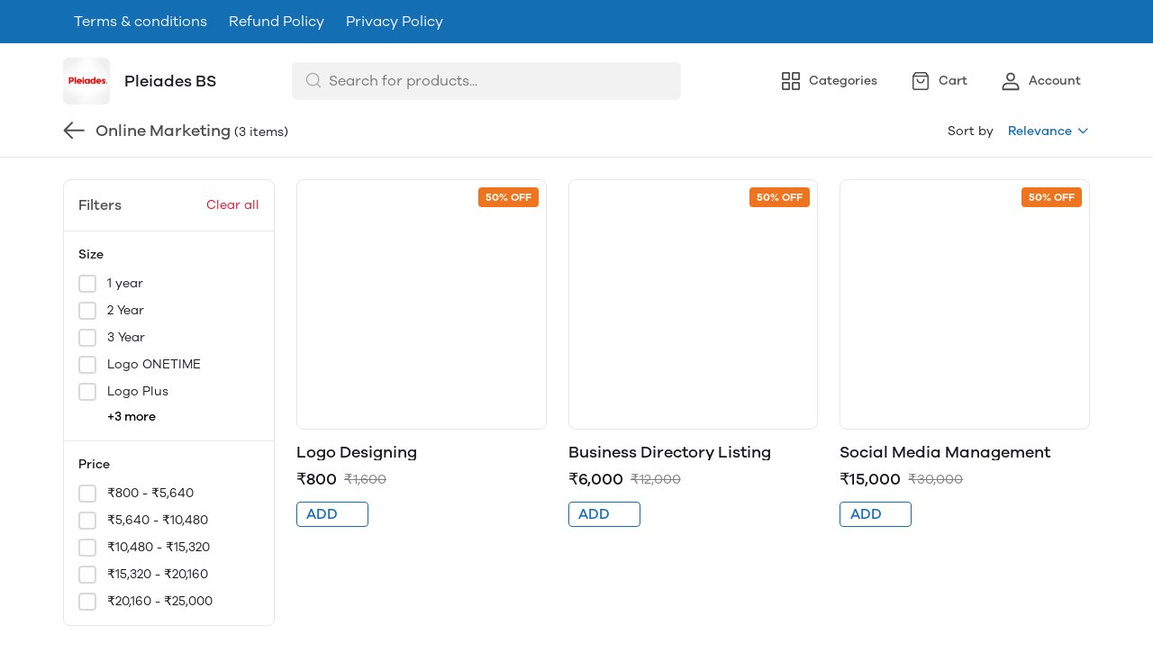

--- FILE ---
content_type: text/css; charset=UTF-8
request_url: https://pleiadesbs.in/public/dukaan/lightspeed/css/main.css?ver=sceptre:0abf2a4
body_size: 5600
content:
:root{--sticky-top:80px;--sticky-footer-bottom:60px;--border-radius-modal:8px}body{flex-flow:column;display:flex}button{background:0 0;border:none;outline:none}.textLowercase,.customerRatingCount,a.scroll-to-plugin{text-transform:lowercase}.no-reviews-cta-btn{padding:12px 40px!important}.bxgy-badge-ls-cat,.bxgy-badge-lightspeed{min-width:83px;max-width:max-content;width:auto;border-radius:var(--border-radius-small);color:var(--bxgy-green);text-align:center;text-transform:uppercase;background:#e8f7e8;justify-content:center;align-items:center;padding:2px 8px;font-size:12px;font-weight:600;line-height:16px;display:flex;position:relative;overflow:hidden}.bxgy-badge-ls-cat:after,.bxgy-badge-lightspeed:after{content:"";height:100%;width:3px;background-color:var(--bxgy-green);border:0;position:absolute;top:0;left:0}.bxgy-badge-ls-cat__container{position:absolute;bottom:8px;left:8px}@media only screen and (max-width:1024px){:root{--sticky-top:62px}.bxgy-badge-lightspeed{margin-left:0}}.body{flex:1}@-webkit-keyframes fadein{0%{opacity:0}to{opacity:1}}@keyframes fadein{0%{opacity:0}to{opacity:1}}@-webkit-keyframes shimmering{0%{background-position:100% 0}to{background-position:0 0}}@keyframes shimmering{0%{background-position:100% 0}to{background-position:0 0}}.shimmer{background-image:var(--shimmer-gradient);width:100%;height:100%;border-radius:var(--border-radius-medium);background-repeat:no-repeat;background-size:1000% 100%;-webkit-animation-name:shimmering,fadein;animation-name:shimmering,fadein;-webkit-animation-duration:1s;animation-duration:1s;-webkit-animation-timing-function:ease-in-out,ease;animation-timing-function:ease-in-out,ease;-webkit-animation-iteration-count:infinite,1;animation-iteration-count:infinite,1;-webkit-animation-direction:normal,normal;animation-direction:normal,normal;-webkit-animation-play-state:running,running;animation-play-state:running,running;-webkit-animation-delay:0s,0s;animation-delay:0s,0s;-webkit-animation-fill-mode:forwards,forwards;animation-fill-mode:forwards,forwards}.fullWidth{width:100%!important}.sticky{z-index:2;top:var(--sticky-top);position:-webkit-sticky;position:sticky}.sticky-bottom{top:unset;bottom:0}.sticky-top{top:0}.drawer{z-index:10000;background:var(--black-100);position:fixed;top:0;bottom:0;left:0;right:0;overflow-y:auto}.d-contents{display:contents}.d-none{display:none}.textUppercase{text-transform:uppercase}.textCenter{text-align:center}.underline,.hoverUnderline:hover{text-decoration:underline}.capitalize{text-transform:capitalize}.strikethrough{text-decoration:line-through}.fullWidth,.w100{width:100%}.fullHeight,.h100{height:100%}.h8{height:8px!important}.h15{height:15px}.h20{height:20px}.h30{height:30px}.relative{position:relative}.ar-100{height:100%;width:100%;aspect-ratio:1/1;object-fit:contain}.br-s{border-radius:var(--border-radius-small);overflow:hidden}.br-m{border-radius:var(--border-radius-medium);overflow:hidden}.br-l{border-radius:var(--border-radius-large);overflow:hidden}.br12{border-radius:12px;overflow:hidden}.br20{border-radius:20px}.br100{border-radius:100px}.bordered{border:1px solid var(--black-90)}.flex-1{flex:1}.flex-15{flex:1.5}.modal{width:100%;height:100%;background-color:rgba(0,0,0,.4);justify-content:center;align-items:center;display:flex;position:fixed;top:0;bottom:0;left:0;right:0}.dukaan-auth-modal-content{-webkit-animation:unset;animation:unset}.modal .modal-content{width:100%;max-width:446px;max-height:446px;border-radius:var(--border-radius-modal);background-color:#fff;margin:auto;position:relative;overflow:auto}@media only screen and (max-width:1024px){.modal{z-index:1306}.modal .modal-content{border-radius:var(--border-radius-modal)var(--border-radius-modal)0 0}}.hide-desk{display:none}.category-img-wrapper,.category-list-item-wrapper{position:relative}.category-list-item-wrapper:before{content:"";width:100%;height:100%;border-radius:var(--border-radius-small);background-image:linear-gradient(rgba(0,0,0,0),rgba(0,0,0,.6) 60%);position:absolute;top:0;left:0}@media only screen and (max-width:1024px){.m-d-c{flex-direction:column}.m-j-sb{justify-content:space-between}.m-nsticky{position:relative;top:0}.hide-desk{display:block}.hide-mob{display:none}.modal .modal-content{margin-bottom:0}}.pb0{padding-bottom:0}.pl0{padding-left:0}.pt0{padding-top:0}.py2{padding-top:2px;padding-bottom:2px}.py4{padding-top:4px;padding-bottom:4px}.py5{padding-top:5px;padding-bottom:5px}.pt6{padding-top:6px}.px6{padding-left:6px;padding-right:6px}.py6{padding-top:6px;padding-bottom:6px}.p8{padding:8px}.py8{padding-top:8px;padding-bottom:8px}.px8{padding-left:8px;padding-right:8px}.pb8{padding-bottom:8px}.py10{padding-top:10px;padding-bottom:10px}.px10{padding-left:10px;padding-right:10px}.pl10{padding-left:10px}.pt10{padding-top:10px}.pb10{padding-bottom:10px}.pb16{padding-bottom:16px}.mr12{margin-right:12px}.ml12{margin-left:12px}.px10{padding-left:10px;padding-right:10px}.p12{padding:12px}.px12{padding-left:12px;padding-right:12px}.py12{padding-top:12px;padding-bottom:12px}.p16{padding:16px}.pt16{padding-top:16px}.py16{padding-top:16px;padding-bottom:16px}.px16{padding-left:16px;padding-right:16px}.py20{padding-top:20px;padding-bottom:20px}.pt22{padding-top:22px}.p24{padding:24px}.pt24{padding-top:24px}.pb24{padding-bottom:24px}.py24{padding-top:24px;padding-bottom:24px}.px24{padding-left:24px;padding-right:24px}.pl32{padding-left:32px}.px32{padding-left:32px;padding-right:32px}.py40{padding-top:40px;padding-bottom:40px}.py32{padding-top:32px;padding-bottom:32px}.pr16{padding-right:16px}.pb48{padding-bottom:48px}@media screen and (max-width:1024px){.m-pt0{padding-top:0}.m-mt3{margin-top:3px!important}.m-mt6{margin-top:6px!important}.m-p0{padding:0}.m-p8{padding:8px}.m-p16{padding:16px}.m-pt0{padding-top:0}.m-pb24{padding-bottom:24px}.m-pt26{padding-top:26px}.m-p24{padding:24px}.m-px16{padding-left:16px;padding-right:16px}.m-py32{padding-top:32px;padding-bottom:32px}.m-py24{padding-top:24px;padding-bottom:24px}.m-py16{padding-top:16px;padding-bottom:16px}.m-py12{padding-top:12px;padding-bottom:12px}}.m0{margin:0}.mt4{margin-top:4px}.ml4{margin-left:4px}.mb4{margin-bottom:4px}.mb32{margin-bottom:32px}.mb48{margin-bottom:48px}.mt6{margin-top:6px}.ml6{margin-left:6px}.mr6{margin-right:6px}.mb6{margin-bottom:6px}.mb10{margin-bottom:10px}.mt8{margin-top:8px}.mb8{margin-bottom:8px}.mr8{margin-right:8px}.ml8{margin-left:8px}.my8{margin-top:8px;margin-bottom:8px}.ml10{margin-left:10px}.mt10{margin-top:10px}.mb10{margin-bottom:10px}.mt12{margin-top:12px}.mb12{margin-bottom:12px}.mr12{margin-right:12px}.ml12{margin-left:12px}.my16{margin-top:16px;margin-bottom:16px}.mx16{margin-left:16px;margin-right:16px}.mt16{margin-top:16px}.ml16{margin-left:16px}.mb16{margin-bottom:16px}.ml20{margin-left:20px}.mb20{margin-bottom:20px}.mt24{margin-top:24px}.mb24{margin-bottom:24px}.mr24{margin-right:24px}.mt32{margin-top:32px}.mt64{margin-top:64px}@media screen and (max-width:1024px){.m-mr0{margin-right:0}.m-mt0{margin-top:0}.m-mt16{margin-top:16px}.m-mt8{margin-top:8px}.m-pt16{padding-top:16px!important}.m-pb16{padding-bottom:16px!important}.m-pb0{padding-bottom:0!important}.m-mr4{margin-right:4px}.m-ml10{margin-left:10px}.m-ml12{margin-left:12px}.m-mt0{margin-top:0}.m-mt16{margin-top:16px}.m-mb16{margin-bottom:16px}.m-mb0{margin-bottom:0}.m-mt32{margin-top:32px}.m-mt0{margin-top:0}}.regular{font-weight:var(--regular-font-weight)}.medium{font-weight:var(--medium-font-weight)}.bold{font-weight:var(--bold-font-weight)}.t-smaller{font-size:smaller}.t-12_16{font-size:12px;line-height:16px}.t-14_16{font-size:14px;line-height:16px}.t-14,.t-14_14{font-size:14px;line-height:14px}.t-14_18{font-size:14px;line-height:18px}.t-14_20{font-size:14px;line-height:20px}.t-15,.t-15_15{font-size:15px;line-height:15px}.t-15_22{font-size:15px;line-height:22px}.t-16_24{font-size:16px;line-height:24px}.t-18{font-size:18px;line-height:18px}.t-18_26{font-size:18px;line-height:26px}.t-20,.t-20_20{font-size:20px;line-height:20px}.t-20_28{font-size:20px;line-height:28px}.t-20_32{font-size:20px;line-height:32px}.t-26_34{font-size:26px;line-height:34px}@media screen and (max-width:1024px){.mt-13_16{font-size:13px;line-height:16px}.mt-14{font-size:14px;line-height:14px}.mt-14_18{font-size:14px;line-height:18px}.mt-14_20{font-size:14px;line-height:20px}.mt-15_20{font-size:15px;line-height:20px}.mt-15_22{font-size:15px;line-height:22px}.mt-14_24{font-size:14px;line-height:24px}.mt-16_24{font-size:16px;line-height:24px}.m-pl6{padding-left:6px}.m-py4{padding-top:4px;padding-bottom:4px}.mt-12_16{font-size:12px;line-height:16px}}.c-white{color:var(--black-100)}.c-red{color:var(--secondary-red)}.c-green{color:var(--secondary-green)}.c-primary{color:var(--primary)}.c-black{color:var(--primary-black)}.c-black-12{color:var(--black-12)}.c-black-30{color:var(--black-30)}.c-black-50{color:var(--black-50)}.c-black-60,.c-medium-gray{color:var(--black-60)}.c-black-85,.c-black-85:hover{color:var(--black-85)}.bk-black{background-color:var(--primary-black)}.bk-white{background-color:var(--black-100)}.bk-secondary{background-color:var(--secondary)}.bk-black-90{background-color:var(--black-90)}.bk-black-95{background-color:var(--black-95)}.bk-t-white{background-color:var(--white-a10)}.divider{height:1px;width:100%}.dividerSpecs{background-color:#d9d9d9}.storeBanners{width:calc(100% + 16px);margin:0 -8px;display:flex;overflow:hidden}.storeBanner{border-radius:var(--border-radius-large);max-width:calc(33.3333% - 16px);max-height:152px;flex-basis:calc(33.3333% - 16px);margin:0 8px;display:flex;overflow:hidden}.storeBanners img{object-fit:cover}.store-banner{border-radius:var(--border-radius-medium);width:100%;transition:-webkit-transform .4s ease-in-out,-webkit-transform .4s ease-in-out,transform .4s ease-in-out}.store-banner:hover{-webkit-transform:scale(1.04);transform:scale(1.04)}@media only screen and (max-width:1024px){.storeBanners{width:100%;margin:0;overflow:auto}.storeBanner{max-width:66.6667%;flex:1 0 66.6667%}.storeBanner:first-child{margin-left:16px}.storeBanner:last-child{margin-right:16px}}.nav-button{cursor:pointer;position:relative}.nav-button:hover{background-color:var(--black-95)}.nav-button-label{font-weight:var(--medium-font-weight)}.nav-button.active{background-color:rgba(var(--primary-rgb),.1)}.nav-button.active svg,.nav-button.active span{color:var(--primary)}.badgeValue{height:18px;min-width:18px;white-space:nowrap;color:var(--black-100);background-color:var(--secondary-red);text-align:center;border-radius:100px;padding:2px 4px;font-weight:500;display:inline-block;position:absolute;top:-8px;left:-8px}.cart-button{border-radius:var(--border-radius-small);width:80px;height:28px}.btn-primary{background-color:var(--primary);border:1px solid var(--primary);border-radius:var(--border-radius-small);color:var(--white);font-weight:var(--medium-font-weight);padding:0;position:relative}.btn-primary:hover{background-color:var(--primary-hover)}.btn-outline-primary{background:var(--white);border:1px solid var(--primary);border-radius:var(--border-radius-small);color:var(--primary);font-weight:var(--medium-font-weight);padding:0;position:relative}.without-cart-add-to-bag-button:hover{background-color:rgba(var(--primary-rgb),.1)}.add-button:hover,.remove-button:hover{background-color:rgba(var(--primary-rgb),.05)}.btn-lg{border-radius:var(--border-radius-medium);height:48px;width:100%;font-size:16px;line-height:24px}.btn-lg .product-qty{font-size:18px;line-height:26px}@media screen and (max-width:1024px){.btn-lg .product-qty{font-size:16px;line-height:24px}}.btn-primary>*,.btn-outline-primary>*{height:100%;flex:1;justify-content:center;align-items:center;display:flex}.btn-primary>.product-qty,.btn-outline-primary>.product-qty{background:rgba(var(--primary-rgb),.1)}.btn-lg>[onclick]{font-size:30px;line-height:30px}.product-discount-badge{background-color:var(--secondary);color:var(--black-100);border-radius:var(--border-radius-small);white-space:nowrap;z-index:1;padding:3px 8px;font-size:16px;font-weight:600;line-height:18px;position:absolute}.sm-badge{font-size:12px;line-height:16px}.pdb-top-left{top:8px;right:8px}.pdb-bottom-center{bottom:-10px;left:50%;-webkit-transform:translate(-50%);transform:translate(-50%)}.category-list{width:calc(100% + 32px);margin:0 -16px}.product-category-name{position:absolute;bottom:0;left:0}.search-modal .category-list{width:initial;margin:0 -8px}.category-list-2 .category-list-item{max-width:calc(50% - 16px);flex:1 0 calc(50% - 16px);margin:8px}.search-meta .category-list-4{margin:0 -6px;width:calc(100% + 12px)!important}.category-list-4 .category-list-item{max-width:calc(25% - 16px);flex:1 0 calc(25% - 16px);margin:16px 8px}.search-meta .category-list-4 .category-list-item{max-width:calc(25% - 12px);flex:1 0 calc(25% - 12px);margin:6px}.category-list-6 .category-list-item{max-width:calc(16.6667% - 16px);flex:1 0 calc(16.6667% - 16px);margin:8px}.category-container{display:flex;position:relative}.category-list-item__img-shimmer{height:261px}@media only screen and (max-width:1024px){.category-list-item__img-shimmer{height:128px}}.category-list-item__text-shimmer{height:26px;margin-top:16px}@media only screen and (max-width:1024px){.m-category-list-2 .category-list-item{max-width:calc(50% - 16px);flex:1 0 calc(50% - 16px);margin:12px 8px}.dukaan-auth-modal-content{margin-bottom:0!important}}.radio-wrapper input,.svg-checked,.svg-unchecked{display:none}.radio-wrapper input:checked~.svg-checked{display:block}.radio-wrapper input:checked~.svg-unchecked,.radio-wrapper input~.svg-checked{display:none}.radio-wrapper input~.svg-unchecked{display:block}.color-value-wrapper{height:40px;width:40px;background-color:var(--white);border:solid 1px var(--black-90);border-radius:var(--border-radius-small);margin:0 12px 6px 0;padding:2px}@media screen and (max-width:1024px){.color-value-wrapper{margin:0 8px 6px 0}}.color-value{height:34px;border:solid 1px var(--black-90);border-radius:var(--border-radius-small);cursor:pointer;outline:none;padding:0;transition:all .15s ease-in-out;width:34px!important}.color-value:before{height:8px;width:17px;border:3px solid var(--tick-color);border-top:0;border-right:0;border-bottom-left-radius:3px;-webkit-transform:rotate(-45deg)translate(2px,-2.5px);transform:rotate(-45deg)translate(2px,-2.5px)}.color-label input{display:none}.color-label input:checked+.color-value-wrapper .color-value:before{content:""}.mobile-sort-by__wrapper{width:100%;box-shadow:0 1px 0 var(--black-90);display:none}.mobile-sort-by__button{width:100%;height:100%;min-height:40px;color:var(--black-30);background:0 0;border:none;justify-content:center;align-items:center;margin:0;padding:0;font-size:14px;font-weight:500;line-height:20px;display:flex}.mobile-sort-by__button span{margin-left:8px}.mobile-sort-by__modal{justify-content:flex-end}.mobile-sort-by__content{width:100%;background-color:var(--black-100);border-radius:16px 16px 0 0;padding:24px 16px;position:relative}.mobile-sort-by__header{align-items:center;margin-bottom:24px;display:flex}.mobile-sort-by__header-title{font-size:18px;font-weight:500;line-height:26px}.mobile-sort-by__close-modal{background-color:rgba(0,0,0,0);border:none;padding:0;position:absolute;top:29px;right:24px}@media only screen and (max-width:1024px){.mobile-sort-by__wrapper{display:block}}.radio-button__container{cursor:pointer;-webkit-user-select:none;-ms-user-select:none;user-select:none;margin-bottom:12px;padding-left:30px;font-size:16px;font-weight:400;line-height:24px;display:block;position:relative}.radio-button__container input{opacity:0;cursor:pointer;position:absolute}.checkmark{height:18px;width:18px;border:1px solid var(--black-70);background-color:rgba(0,0,0,0);border-radius:50%;position:absolute;top:50%;left:0;-webkit-transform:translateY(-50%);transform:translateY(-50%)}.radio-button__container input:checked~.checkmark{border-color:var(--primary);border-width:2px}.checkmark:after{content:"";display:none;position:absolute}.radio-button__container .checkmark:after{width:8px;height:8px;background-color:var(--primary);border-radius:50%;top:50%;left:50%;-webkit-transform:translate(-50%,-50%);transform:translate(-50%,-50%)}.check-box-container{cursor:pointer;-webkit-user-select:none;-ms-user-select:none;user-select:none;margin-bottom:8px;padding-left:30px;display:block;position:relative}.check-box-container input{opacity:0;cursor:pointer;height:0;width:0;position:absolute}.checkmark,.checkmark.radio-button-sort{height:20px;width:20px;background-color:var(--white);border:1.5px solid var(--black-85);border-radius:4px;position:absolute;top:0;left:0}.check-box-container input:checked~.checkmark{background-color:var(--primary);border:1.5px solid var(--primary)}.checkmark:after{content:"";display:none;position:absolute}.check-box-container input:checked~.checkmark:after{display:block}.check-box-container .checkmark:after{width:4px;height:10px;border:2px solid #fff;border-width:0 2px 2px 0;top:0;left:5px;-webkit-transform:rotate(45deg);transform:rotate(45deg)}.radio-button-sort{border-radius:50%;top:50%}.out-of-stock-button-wrapper{margin-right:-8px}.btn-out-of-stock{color:var(--secondary-red);background-color:var(--secondary-red-a10);min-width:100%;white-space:nowrap;border-radius:4px;justify-content:center;padding:12px;display:flex}.btn-out-stock__normal:not(:lang(ae)):not(:lang(ar)):not(:lang(arc)):not(:lang(bcc)):not(:lang(bqi)):not(:lang(ckb)):not(:lang(dv)):not(:lang(fa)):not(:lang(glk)):not(:lang(he)):not(:lang(ku)):not(:lang(mzn)):not(:lang(nqo)):not(:lang(pnb)):not(:lang(ps)):not(:lang(sd)):not(:lang(ug)):not(:lang(ur)):not(:lang(yi)){text-align:left}.btn-out-stock__normal:-webkit-any(:lang(ae),:lang(ar),:lang(arc),:lang(bcc),:lang(bqi),:lang(ckb),:lang(dv),:lang(fa),:lang(glk),:lang(he),:lang(ku),:lang(mzn),:lang(nqo),:lang(pnb),:lang(ps),:lang(sd),:lang(ug),:lang(ur),:lang(yi)){text-align:right}.btn-out-stock__normal:-webkit-any(:lang(ae),:lang(ar),:lang(arc),:lang(bcc),:lang(bqi),:lang(ckb),:lang(dv),:lang(fa),:lang(glk),:lang(he),:lang(ku),:lang(mzn),:lang(nqo),:lang(pnb),:lang(ps),:lang(sd),:lang(ug),:lang(ur),:lang(yi)){text-align:right}.btn-out-stock__normal:is(:lang(ae),:lang(ar),:lang(arc),:lang(bcc),:lang(bqi),:lang(ckb),:lang(dv),:lang(fa),:lang(glk),:lang(he),:lang(ku),:lang(mzn),:lang(nqo),:lang(pnb),:lang(ps),:lang(sd),:lang(ug),:lang(ur),:lang(yi)){text-align:right}.btn-out-stock__modal{text-align:center}.out-of-stock-text{font-weight:var(--medium-font-weight);justify-content:flex-start}@media only screen and (max-width:1024px){.btn-out-stock__normal{font-size:14px;line-height:18px}.btn-out-stock__modal{width:calc(100% + 8px)}}.mobileCategoriesList{display:none}@media only screen and (max-width:1024px){.mobileCategoriesList{white-space:nowrap;min-width:48px;min-height:auto;z-index:10;border:1px solid rgba(0,0,0,0);border-radius:24px;display:flex;position:fixed;bottom:72px;right:16px}.allProdButton{padding:5px 14px 5px 7px;font-size:14px}}#categoryPopupWrapper .modal.category-modal{z-index:10000!important}#categoryPopupWrapper .modal.category-modal .modal-content{width:100%;height:auto;border:0 solid rgba(0,0,0,0);margin-bottom:76px;margin-left:24px;margin-right:24px;border-radius:var(--border-radius-medium)!important}.viewAllCategories p{margin-right:6px}.categoriesButton{background-color:var(--black-30);height:48px;width:48px;border:none;border-radius:24px;outline:none;padding:12px;transition:all .1s ease-in-out;overflow:hidden;box-shadow:0 3px 5px -1px rgba(0,0,0,.2),0 6px 10px rgba(0,0,0,.14),0 1px 18px rgba(0,0,0,.12)}.categoriesButton .categoriesButtonWrapper{opacity:1;text-transform:capitalize;color:var(--white);font-size:16px;line-height:24px;transition:all .5s,opacity .5s,margin .5s;display:flex}.category-fab-text{visibility:hidden}.categoriesButton.active{width:140px}.categoriesButton.active .category-fab-text{visibility:visible}.categoriesIcon{cursor:pointer;color:var(--white);height:24px;width:24px;min-width:24px}.modal .category-modal{padding:0 24px!important}.subtotal-element{justify-content:space-between;align-items:center;display:flex}.allProdButton{max-width:202px;font-weight:var(--medium-font-weight);text-transform:uppercase;background-color:#f2f2f2;border-radius:4px;justify-content:center;align-items:center;margin:16px auto;padding:4px 6px 4px 16px;display:flex}.allProdButton:hover{background-color:rgba(242,242,242,.8)}.min-w-full{min-width:100%}.sort-by-container{position:relative}.sort-btn-toggle{cursor:pointer;justify-content:flex-start;align-items:center;display:flex}.sort-by-label{font-weight:var(--regular-font-weight);padding-right:16px}.sort-type{font-weight:var(--medium-font-weight);color:var(--primary)}.sort-by-dropdown{z-index:100002;white-space:nowrap;max-width:220px;background:#fff;border-radius:4px;position:absolute;top:calc(100% + 5px);right:0;box-shadow:0 2px 16px rgba(26,24,30,.16)}.sort-by-container.show .sort-by-dropdown{display:block}.sort-by-dropdown-options{flex-flow:column wrap;padding:20px 16px;display:flex}.sort-by-dropdown-option{cursor:pointer;flex-direction:row;justify-content:flex-start;align-items:center;margin-bottom:16px;display:flex}.sort-by-dropdown-option input{opacity:0;cursor:pointer;height:0;width:0;position:absolute}.sort-by-dropdown-option:last-child{margin-bottom:0}.sort-by-dropdown-option.selected [data-radio-type=checked]{display:block!important}.sort-by-dropdown-option.selected [data-radio-type=unchecked]{display:none!important}.sort-radio-button{margin:0 8px 0 0}.sort-radio-button.checked [data-radio-type=checked]{display:block}.sort-radio-button.checked [data-radio-type=unchecked],.sort-radio-button:not(.checked) [data-radio-type=checked]{display:none}.sort-radio-button:not(.checked) [data-radio-type=unchecked]{display:block}.sort-by-dropdown-option label{font-weight:var(--regular-font-weight);color:var(--theme-primary-black);letter-spacing:.00938em;cursor:pointer;font-size:16px;line-height:24px}product-variant-selection-modal .modal-content{border-radius:var(--border-radius-large)!important}product-variant-selection-modal .modal .modal-content{max-width:540px;width:540px;max-height:85vh}@media only screen and (max-width:1024px){product-variant-selection-modal .modal-content{border-radius:16px 16px 0 0!important}product-variant-selection-modal .modal .modal-content{width:100%}.sort-by-dropdown-option{margin-bottom:20px}.sort-by-dropdown-options{padding:0}.sort-radio-button{margin:0 10px 0 0}}.variant-selection .size-selection .size-label:not(:first-child){padding-top:12px}.second-heading--inner,.second-heading--inner:hover{color:var(--black-50)}.second-heading--inner:hover{cursor:pointer;text-decoration:underline}.pb64{padding-bottom:64px}@media screen and (max-width:1024px){.m-pb0{padding-bottom:0}}.without-cart-add-to-bag-button{font-size:14px;line-height:20px}@media screen and (max-width:1024px){.container.store-locator{padding:0 16px!important}}.dkn-variant-section{margin-bottom:24px}.dkn-product-modal-information .dkn-pricing-label{margin-top:12px}.dkn-variant-section .dkn-variant-section-heading,.dkn-product-modal-information .dkn-product-name,.dkn-product-modal-information .dkn-product-selling-price{color:var(--black-12);font-size:16px;font-weight:500;line-height:24px}.dkn-product-modal-information .dkn-product-original-price{color:var(--black-50);font-size:14px;font-weight:400;line-height:20px}.dkn-product-modal-information .dkn-product-discount{color:var(--secondary);font-size:14px;font-weight:500;line-height:20px}.dkn-variant-section .dkn-variant-section-header{padding-bottom:12px}.dkn-variant-section-list{flex-flow:wrap;margin-top:-6px;margin-left:-6px;display:flex}.dkn-variant-section-list .dkn-size-variant-item label{border:1px solid var(--black-90);border-radius:var(--border-radius-small);color:var(--black-12);cursor:pointer;justify-content:center;align-items:center;margin:6px;padding:8px 16px;font-size:14px;font-weight:500;line-height:20px;display:flex}.dkn-variant-section-list .dkn-size-variant-item input[type=radio]:checked+label,.dkn-variant-section-list .dkn-size-variant-item label:hover{color:var(--primary);border-color:var(--primary);background-color:rgba(var(--primary-rgb),.1);white-space:nowrap}.dkn-variant-section-list .dkn-color-variant-item label{height:40px;width:40px;background-color:var(--white);border:1px solid var(--black-90);border-radius:var(--border-radius-small);justify-content:center;align-items:center;margin:6px;padding:3px;display:flex}.dkn-variant-section-list .dkn-color-variant-item .dkn-color-variant-bg-color{width:100%;height:100%;border-radius:2px;justify-content:center;align-items:center;display:flex}.dkn-variant-section-list .dkn-color-variant-item label svg{visibility:hidden;visibility:hidden}.dkn-variant-section-list .dkn-color-variant-item label:hover svg,.dkn-variant-section-list .dkn-color-variant-item input[type=radio]:checked+label svg{visibility:visible}.text-14{font-size:14px;line-height:20px}.gap-12{gap:12px}.luxury-footer-menu{justify-content:flex-start!important}@media only screen and (min-width:992px){.luxury-footer-menu{justify-content:center}.gap-lg-3{gap:16px}}.menu-content a{color:var(--white)!important}.header-outer-wrapper{position:relative!important}.menu-dropdown__button{background-color:var(--menu-bar-color)!important;right:-3px!important}.menu-dropdown__button svg path{fill:var(--white)!important}.menu-dropdown__button:before{background:linear-gradient( 90deg,rgba(255,255,255,0) 0,var(--menu-bar-color)86.33% )!important}.menu-dropdown:hover{background:rgba(255,255,255,.1)!important}.header-inner{padding:8px 0}#closeMenu svg{height:24px;width:24px}.menu-content a.active{border-bottom:none!important}.header-main .menu-main{margin:0!important}wishlist-button-load-point button{cursor:pointer;background:0 0;border:none;outline:none;justify-content:center;align-items:center;padding:0;display:flex}[data-template-id=heart-wishlist-button-template]{position:absolute;bottom:8px;right:8px}[data-template-id=heart-wishlist-button-template] .wishlist-svg-wrapper{background:#fff;border-radius:50%;padding:6px;box-shadow:0 2px 4px rgba(26,24,30,.24)}[data-template-id=modal-wishlist-button-template]{width:100%}[data-template-id=modal-wishlist-button-template] .detail-wishlist-btn{color:var(--primary);border:1px solid var(--primary);background-color:#fff;padding:4px 11px;font-weight:500;overflow:hidden}[data-template-id=pdp-wishlist-button-template] .wishlist-svg-wrapper{margin-right:6px}[data-template-id=pdp-wishlist-button-template] .wishlist-svg-wrapper svg{width:20px;height:20px}[data-template-id=pdp-wishlist-button-template] .wishlist-btn-text{color:var(--black-30);font-size:14px;font-weight:500;line-height:24px;text-decoration:underline}[data-template-id=modal-wishlist-button-template] .wishlist-svg-wrapper{margin-right:8px}@media screen and (min-width:992px){[data-template-id=pdp-wishlist-button-template] .wishlist-svg-wrapper{margin-right:8px}[data-template-id=pdp-wishlist-button-template] .wishlist-svg-wrapper svg{width:24px;height:24px}[data-template-id=pdp-wishlist-button-template] .wishlist-btn-text{font-size:16px;line-height:24px}}

--- FILE ---
content_type: text/css; charset=UTF-8
request_url: https://pleiadesbs.in/public/dukaan/lightspeed/css/advance-filter.css?ver=sceptre:0abf2a4
body_size: 1169
content:
#advance-filter-form{overflow:auto}#close-filter{display:none}advanced-filters{flex-direction:column;display:flex}.advance-filter__checkbox-container{cursor:pointer;-webkit-user-select:none;-ms-user-select:none;user-select:none;margin-top:10px;padding-left:36px;font-size:14px;font-weight:400;line-height:20px;display:block;position:relative}.advance-filter__checkbox-container--shimmer{margin-top:10px;height:16px!important}.advance-filter__checkbox-container input{opacity:0;cursor:pointer;height:0;width:0;position:absolute}.advance-filter__checkbox-checkmark{height:20px;width:20px;border:1px solid var(--black-12);background-color:rgba(0,0,0,0);position:absolute;top:0;left:0}.advance-filter__checkbox-container:hover input~.advance-filter__checkbox-checkmark{background-color:rgba(0,0,0,0)}.advance-filter__checkbox-container input:checked~.advance-filter__checkbox-checkmark{background-color:var(--black-12)}.advance-filter__checkbox-checkmark:after{content:"";display:none;position:absolute}.advance-filter__checkbox-container input:checked~.advance-filter__checkbox-checkmark:after{display:block}.advance-filter__checkbox-container .advance-filter__checkbox-checkmark:after{width:5px;height:10px;border:solid var(--black-100);border-width:0 1px 1px 0;top:2px;left:6px;-webkit-transform:rotate(45deg);transform:rotate(45deg)}.advance-filter__checkbox-text{justify-content:flex-start;align-items:center;display:flex}.advance-filter__color-dot{width:18px;height:18px;border:1px solid var(--black-90);border-radius:50%;margin-right:8px}.advance-filter__color-filter-name{max-width:130px;display:block}.advance-filter__bottom-filter{left:0;right:0;bottom:var(--container-bottom-sticky);z-index:1200;background-color:var(--white);border-top:1px solid;border-color:var(--black-85);margin-top:48px;padding:8px 0;display:none;position:-webkit-sticky;position:sticky}.advance-filter__bottom-filter-wrapper{justify-content:space-between;align-items:center;display:flex}.filter-btn,.sort-btn{background-color:var(--white);color:var(--black-50);cursor:pointer;width:100%;border:none;outline:none;justify-content:center;align-items:center;padding:12px;font-size:12px;font-weight:400;line-height:16px;display:flex}.sort-btn .sort-icon,.filter-btn .filter-icon{width:20px;height:20px;background-position:0 0;background-repeat:no-repeat}.sort-btn.active{color:var(--primary)}.sort-btn .sort-icon,.filter-btn .filter-icon{display:block}.sort-btn.active .sort-icon,.filter-btn.active .filter-icon{display:none}.sort-btn.active .sort-icon.active,.filter-btn.active .filter-icon.active{display:block}.sort-btn .sort-icon.active,.filter-btn .filter-icon.active{display:none}.filter-btn.active{color:var(--primary)}#filter-ctas,.advance-filter__sort-ctas{box-shadow:0 -1px 0 var(--black-85);background-color:var(--black-100);justify-content:space-between;align-items:center;padding:16px;display:none;margin-top:auto!important}.advance-filter__sort-ctas{display:flex}.advance-filter__filter-cta{width:calc(50% - 8px);background-color:rgba(0,0,0,0);border:0;outline:0;margin:0;padding:0;font-size:16px;font-weight:500;line-height:24px}.advance-filter__clear-sort,.advance-filter__clear-cta{color:var(--black-12);border:1px solid var(--black-12);padding:7px 0}.advance-filter__apply-sort,.advance-filter__apply-cta{color:var(--black-100);background-color:var(--primary);padding:8px 0}.advance-filter__mobile-sort-head{justify-content:space-between;padding:24px 16px;font-size:20px;font-weight:500;line-height:28px;display:flex}.advance-filter__sort-radio-wrapper{flex-direction:column;padding:0 16px;display:flex}.advance-filter__radio-container{cursor:pointer;-webkit-user-select:none;-ms-user-select:none;user-select:none;margin-top:8px;padding-left:36px;font-size:14px;font-weight:400;line-height:20px;display:block;position:relative}.advance-filter__radio-container input{opacity:0;cursor:pointer;position:absolute}.advance-filter__radio-checkmark{height:20px;width:20px;border:1px solid var(--black-60);background-color:rgba(0,0,0,0);border-radius:50%;position:absolute;top:0;left:0}.advance-filter__radio-container input:checked~.advance-filter__radio-checkmark{border-color:var(--black-12);background-color:rgba(0,0,0,0)}.advance-filter__radio-container input:checked~.advance-filter__checkbox-text{font-weight:500}.advance-filter__radio-checkmark:after{content:"";display:none;position:absolute}.advance-filter__radio-container input:checked~.advance-filter__radio-checkmark:after{display:block}.advance-filter__radio-container .advance-filter__radio-checkmark:after{width:12px;height:12px;background:var(--black-12);border-radius:50%;top:50%;left:50%;-webkit-transform:translate(-50%,-50%);transform:translate(-50%,-50%)}.advance-filter__mobile-sort{display:none}@media only screen and (min-width:992px){advanced-filters.hidden{display:flex!important}}@media only screen and (max-width:992px){#clear-filters{display:none}#close-filter,.advance-filter__mobile-sort{display:block}.advance-filter__mobile-sort,advanced-filters{z-index:2000;background-color:var(--black-100);transition:top .2s ease-in-out;position:fixed;top:0;bottom:0;left:0;right:0;width:auto!important;margin:0!important}.advance-filter__mobile-sort .advance-filter__mobile-sort-form{height:100%;flex-direction:column;display:flex}.advance-filter__bottom-filter{display:block}#filter-ctas{display:flex}.filter-checkbox-wrapper.advance-filter__color-checkbox-wrapper{flex-wrap:wrap;display:flex}.advance-filter__color-dot{height:100%;width:100%;margin-right:0}.advance-filter__color-checkbox-wrapper .advance-filter__checkbox-container{padding-left:0!important}.advance-filter__color-checkbox-wrapper .advance-filter__checkbox-container .advance-filter__checkbox-text{width:28px;height:28px;border-radius:50%;margin-right:8px}.advance-filter__color-checkbox-wrapper .advance-filter__checkbox-container input:checked~.advance-filter__checkbox-text{border:1px solid var(--black-12);padding:2px}.advance-filter__color-checkbox-wrapper .advance-filter__checkbox-checkmark,.advance-filter__color-filter-name{display:none}.advance-filter__color-checkbox-wrapper .advance-filter__checkbox-container.hidden{display:block!important}.advance-filter__color-checkbox-wrapper .show-more-button,.advance-filter__tags{display:none}}@media only screen and (max-width:576px){.advance-filter__card-discount-badge{font-size:13px;line-height:18px}}.main-container__no-filter advanced-filters{display:none}.main-container__no-filter .advance-filter__cards-wrapper{width:calc(100% - 24px)}.main-container__no-filter .advance-filter__product-card{flex-basis:calc(25% - 24px)}.main-container__no-filter .shop-filter-divider,.main-container__no-filter .filter-btn{display:none}@media only screen and (max-width:992px){.main-container__no-filter .advance-filter__cards-wrapper{width:calc(100% - 24px)}}@media only screen and (max-width:576px){.main-container__no-filter .advance-filter__product-card{flex-basis:calc(50% - 16px);margin:0 8px 16px}}.advance-filter-category-link{color:var(--black-12);word-break:break-word;padding:4px 0 2px 12px;font-size:14px;font-weight:400;line-height:20px}.filter-checkbox-wrapper .advance-filter-category-link.node-count-1{padding-left:0}.advance-filter-category-link.active{font-weight:500}.w-100{width:100%}.advance-filter__filter-search-input-wrapper{margin:12px 0;position:relative}.advance-filter__filter-search-input-close-icon{position:absolute;top:10px;right:12px}.advance-filter__filter-search-input{height:36px;border:1px solid var(--black-85);color:var(--black-12);border-radius:4px;padding:8px 30px 8px 12px;font-size:14px;line-height:20px}

--- FILE ---
content_type: text/css; charset=UTF-8
request_url: https://pleiadesbs.in/public/dukaan/lightspeed/css/category.css?ver=sceptre:0abf2a4
body_size: 1082
content:
:root{--sticky-footer-bottom:60px}.bottom-nav{display:none!important}.category-container{padding:0}.product-image{transition:all .7s;-webkit-transform:scale(1);transform:scale(1)}.product-image:hover{-webkit-transform:scale(1.04);transform:scale(1.04)}.product-image-wrapper{border:1px solid var(--black-90);position:relative}.product-original-price{text-decoration:line-through}.header .container.no-padding{display:flex!important}.category-list{margin:-6px}.btn-out-stock__normal{padding-left:0}@media only screen and (max-width:1024px){.category-header{display:block!important}.category-list{margin:0;padding:8px}.modal.search-modal .category-list{width:initial;padding:0}.mobileSearchbar.searchBar,.bottom-nav{display:block!important}}.filter-container{margin:24px auto 72px}.filters-layout-wrapper{width:calc(100% + 24px);align-items:flex-start;display:flex}advanced-filters{width:240px;border:1px solid var(--black-90);border-radius:8px;margin:0 12px}#clear-filters,.show-more-button{background-color:rgba(0,0,0,0);border:0;margin:0;padding:0}.show-more-button{padding:8px 0 0 32px}.filter-block-wrapper{padding:16px}.filter-block-wrapper:not(:last-of-type){border-bottom:1px solid var(--black-90)}.filter-block-wrapper h3{color:var(--black-30)}.filter-block-wrapper .shimmer{height:14px;margin-top:12px}.results-wrapper{width:calc(100% - 264px);flex-direction:column;align-items:center;margin:0 12px;display:flex}category-cards{width:calc(100% + 24px)}category-cards .category-list-item{max-width:calc(33.3333% - 24px);flex:1 0 calc(33.3333% - 24px);margin:24px 12px 0}category-cards .category-list-item:nth-of-type(1),category-cards .category-list-item:nth-of-type(2),category-cards .category-list-item:nth-of-type(3){margin-top:0}.page-number-tag{min-width:24px;height:24px;color:var(--primary);background-color:rgba(0,0,0,0);border:0;border-radius:50%;margin:0 6px}.page-number-tag.active{background-color:var(--primary);color:var(--white)}.page-number{border-bottom:1px solid rgba(0,0,0,0)}.page-number:hover{border-color:var(--primary)}#pagination-wrapper{margin-top:40px}#pagination-wrapper .arrow{color:var(--primary);background-color:rgba(0,0,0,0)}#left-arrow{margin-right:58px}#right-arrow{margin-left:58px}.pagination-dot{height:4px;width:4px;background-color:var(--primary);border-radius:50%}.pagination-dot:nth-of-type(2){margin:0 4px}category-cards{flex-wrap:wrap;justify-content:flex-start;display:flex}.block-title{text-transform:capitalize}.advance-filter__bottom-filter{margin-top:0}.custom-mobile-sort-button{border-bottom:1px solid var(--black-90);min-height:42px;justify-content:space-between;align-items:center;display:none}.custom-mobile-sort-button button{background-color:rgba(0,0,0,0);border:none;flex:1;justify-content:center;align-self:stretch;align-items:center;display:flex}.custom-mobile-sort-button button svg{margin-right:6px}.mobile-filter-button-divider{height:24px;width:1px;background-color:var(--black-85)}#close-filter{background-color:rgba(0,0,0,0);border:none;margin:0;padding:0}.advance-filter__filter-cta,#filter-ctas button{width:calc(50% - 8px);border-radius:var(--border-radius-large);height:48px;margin:0;padding:0;font-size:16px;line-height:24px}#submit-filter-cta{background-color:var(--primary);border:1px solid var(--primary);border-radius:var(--border-radius-medium);color:var(--white);font-weight:var(--medium-font-weight);border:none;padding:0}.advance-filter__clear-sort,#clear-filter-cta{color:var(--primary);border:1px solid var(--primary);background-color:rgba(0,0,0,0)}.advance-filter__bottom-filter{display:none}.no-filter-state{justify-content:center;align-items:center;display:flex}.no-filter-state .results-wrapper{width:calc(100% - 32px)}.no-filter-state advanced-filters{display:none!important}.filter-block-wrapper .block-title{color:var(--black-12);text-transform:capitalize;padding-bottom:2px}@media only screen and (max-width:1024px){.category-list-shimmer-item{width:100%}}@media only screen and (max-width:992px){.filters-layout-wrapper{width:100%}advanced-filters{border-radius:0}.custom-mobile-sort-button{display:flex}.filter-container{margin:16px auto}.results-wrapper{width:100%}#right-arrow{margin-left:22px}#left-arrow{margin-right:22px}}@media only screen and (max-width:576px){pagination,#pagination-wrapper{width:100%;justify-content:center;margin:16px 0 8px}#right-arrow{margin-left:0}#left-arrow{margin-right:0}category-cards{width:calc(100% + 16px)}category-cards .category-list-item:nth-of-type(3){margin:12px 8px 0}category-cards .category-list-item{max-width:calc(50% - 16px);flex:1 0 calc(50% - 16px);margin:12px 8px 0}}.advance-filter__checkbox-checkmark{border:1.5px solid var(--black-85);border-radius:4px}.advance-filter__checkbox-container .advance-filter__checkbox-checkmark:after{top:1px;left:5px}.advance-filter__checkbox-container input:checked~.advance-filter__checkbox-checkmark{border-color:var(--primary);background-color:var(--primary)}.advance-filter__checkbox-container{padding-left:32px}@media only screen and (max-width:992px){.advance-filter__mobile-sort{top:initial;height:100%;background-color:rgba(26,24,30,.4);flex-direction:column;justify-content:flex-end;display:flex}.advance-filter__mobile-sort .advance-filter__mobile-sort-form{background-color:var(--white);height:fit-content;border-radius:16px 16px 0 0}.advance-filter__radio-container{margin-top:0;margin-bottom:20px}.advance-filter__radio-container input:checked~.advance-filter__checkbox-text{color:var(--primary)}.advance-filter__checkbox-text{font-size:16px;line-height:24px}.advance-filter__radio-container input:checked~.advance-filter__radio-checkmark{border-color:var(--primary)}.advance-filter__radio-container .advance-filter__radio-checkmark:after{background:var(--primary)}}.lightspeed-scrollable-subcategories #dknScrollableCategories{--scrollable-categories-card-gap-desktop:16px}@media only screen and (max-width:992px){.lightspeed-scrollable-subcategories{padding-left:16px!important}}

--- FILE ---
content_type: application/javascript; charset=UTF-8
request_url: https://pleiadesbs.in/public/dukaan/lightspeed/js/category.js?ver=sceptre:0abf2a4
body_size: 601
content:
!function(e,o,t,r,n){var d="undefined"!=typeof globalThis?globalThis:"undefined"!=typeof self?self:"undefined"!=typeof window?window:"undefined"!=typeof global?global:{},c="function"==typeof d.parcelRequire443e&&d.parcelRequire443e,u=c.cache||{},i="undefined"!=typeof module&&"function"==typeof module.require&&module.require.bind(module);function l(o,t){if(!u[o]){if(!e[o]){var r="function"==typeof d.parcelRequire443e&&d.parcelRequire443e;if(!t&&r)return r(o,!0);if(c)return c(o,!0);if(i&&"string"==typeof o)return i(o);var n=new Error("Cannot find module '"+o+"'");throw n.code="MODULE_NOT_FOUND",n}s.resolve=function(t){var r=e[o][1][t];return null!=r?r:t},s.cache={};var a=u[o]=new l.Module(o);e[o][0].call(a.exports,s,a,a.exports,this)}return u[o].exports;function s(e){var o=s.resolve(e);return!1===o?{}:l(o)}}l.isParcelRequire=!0,l.Module=function(e){this.id=e,this.bundle=l,this.exports={}},l.modules=e,l.cache=u,l.parent=c,l.register=function(o,t){e[o]=[function(e,o){o.exports=t},{}]},Object.defineProperty(l,"root",{get:function(){return d.parcelRequire443e}}),d.parcelRequire443e=l;for(var a=0;a<o.length;a++)l(o[a]);var s=l(t);"object"==typeof exports&&"undefined"!=typeof module?module.exports=s:"function"==typeof define&&define.amd&&define((function(){return s}))}({"8kVQp":[function(e,o,t){var r=new URLSearchParams(window.location.search).get("sort_by")||"bestsellers",n=document.querySelector(".sort-type"),d=document.querySelector('.sort-by-dropdown-option[value="'.concat(r,'"]'));d.querySelector("input").checked=!0,n.textContent=d.querySelector("label").textContent,d.querySelector(".sort-radio-button").classList.add("checked");var c=180;window.toggleSortPopover=function(){document.body.style.overflow="hidden"===document.body.style.overflow?"auto":"hidden",document.querySelector(".sort-by-dropdown").classList.toggle("hidden"),document.querySelector(".sort-by-chevron").style.transform="rotate(".concat(c,"deg)"),c+=180},window.sortDropDownHandler=function(e){var o,t=document.querySelector('.sort-by-dropdown-option[value="'.concat(e,'"]'));n.textContent=t.querySelector("label").textContent,null===(o=document.querySelector(".sort-radio-button.checked"))||void 0===o||o.classList.remove("checked"),t.querySelector(".sort-radio-button").classList.add("checked"),toggleSortPopover()},window.noFilterDataHandler=function(){var e,o;document.querySelector(".filters-layout-wrapper").classList.add("no-filter-state"),document.querySelector("advanced-filters").classList.add("hidden"),null===(e=document.querySelector(".custom-mobile-sort-button button:nth-of-type(2)"))||void 0===e||e.classList.add("hidden"),null===(o=document.querySelector(".mobile-filter-button-divider"))||void 0===o||o.classList.add("hidden")};var u=document.querySelector(".sort-by-container");document.addEventListener("click",(function(e){u.contains(e.target)||"hidden"!==document.body.style.overflow||document.querySelector(".sort-by-dropdown.hidden")||toggleSortPopover()}))},{}]},["8kVQp"],"8kVQp");

--- FILE ---
content_type: application/javascript; charset=UTF-8
request_url: https://pleiadesbs.in/public/dukaan/lightspeed/js/ntc.js?ver=sceptre:0abf2a4
body_size: 2570
content:
!function(e,n,a,r,t){var i="undefined"!=typeof globalThis?globalThis:"undefined"!=typeof self?self:"undefined"!=typeof window?window:"undefined"!=typeof global?global:{},o="function"==typeof i.parcelRequire443e&&i.parcelRequire443e,l=o.cache||{},F="undefined"!=typeof module&&"function"==typeof module.require&&module.require.bind(module);function u(n,a){if(!l[n]){if(!e[n]){var r="function"==typeof i.parcelRequire443e&&i.parcelRequire443e;if(!a&&r)return r(n,!0);if(o)return o(n,!0);if(F&&"string"==typeof n)return F(n);var t=new Error("Cannot find module '"+n+"'");throw t.code="MODULE_NOT_FOUND",t}c.resolve=function(a){var r=e[n][1][a];return null!=r?r:a},c.cache={};var d=l[n]=new u.Module(n);e[n][0].call(d.exports,c,d,d.exports,this)}return l[n].exports;function c(e){var n=c.resolve(e);return!1===n?{}:u(n)}}u.isParcelRequire=!0,u.Module=function(e){this.id=e,this.bundle=u,this.exports={}},u.modules=e,u.cache=l,u.parent=o,u.register=function(n,a){e[n]=[function(e,n){n.exports=a},{}]},Object.defineProperty(u,"root",{get:function(){return i.parcelRequire443e}}),i.parcelRequire443e=u;for(var d=0;d<n.length;d++)u(n[d]);var c=u(a);"object"==typeof exports&&"undefined"!=typeof module?module.exports=c:"function"==typeof define&&define.amd&&define((function(){return c}))}({"1Vfh9":[function(e,n,a){window.ntc={init:function(){for(var e,n,a,r=0;r<ntc.names.length;r++)e="#".concat(ntc.names[r][0]),n=ntc.rgb(e),a=ntc.hsl(e),ntc.names[r].push(n[0],n[1],n[2],a[0],a[1],a[2])},name:function(e){if((e=e.toUpperCase()).length<3||e.length>7)return["#000000","Invalid Color: ".concat(e),"#000000","",!1];e.length%3==0&&(e="#".concat(e)),4==e.length&&(e="#".concat(e.substr(1,1)).concat(e.substr(1,1)).concat(e.substr(2,1)).concat(e.substr(2,1)).concat(e.substr(3,1)).concat(e.substr(3,1)));var n=ntc.rgb(e),a=n[0],r=n[1],t=n[2],i=ntc.hsl(e),o=i[0],l=i[1],F=i[2],u=0;ndf2=0,ndf=0;for(var d=-1,c=-1,s=0;s<ntc.names.length;s++){if(e=="#".concat(ntc.names[s][0]))return["#".concat(ntc.names[s][0]),ntc.names[s][1],ntc.shadergb(ntc.names[s][2]),ntc.names[s][2],!0];u=Math.pow(a-ntc.names[s][3],2)+Math.pow(r-ntc.names[s][4],2)+Math.pow(t-ntc.names[s][5],2),ndf2=Math.abs(Math.pow(o-ntc.names[s][6],2))+Math.pow(l-ntc.names[s][7],2)+Math.abs(Math.pow(F-ntc.names[s][8],2)),ndf=u+2*ndf2,(c<0||c>ndf)&&(c=ndf,d=s)}return d<0?["#000000","Invalid Color: ".concat(e),"#000000","",!1]:["#".concat(ntc.names[d][0]),ntc.names[d][1],ntc.shadergb(ntc.names[d][2]),ntc.names[d][2],!1]},hsl:function(e){var n,a,r,t,i,o,l=[parseInt("0x".concat(e.substring(1,3)))/255,parseInt("0x".concat(e.substring(3,5)))/255,parseInt("0x".concat(e.substring(5,7)))/255],F=l[0],u=l[1],d=l[2];return n=Math.min(F,Math.min(u,d)),r=(a=Math.max(F,Math.max(u,d)))-n,i=0,(o=(n+a)/2)>0&&o<1&&(i=r/(o<.5?2*o:2-2*o)),t=0,r>0&&(a==F&&a!=u&&(t+=(u-d)/r),a==u&&a!=d&&(t+=2+(d-F)/r),a==d&&a!=F&&(t+=4+(F-u)/r),t/=6),[parseInt(255*t),parseInt(255*i),parseInt(255*o)]},rgb:function(e){return[parseInt("0x".concat(e.substring(1,3))),parseInt("0x".concat(e.substring(3,5))),parseInt("0x".concat(e.substring(5,7)))]},shadergb:function(e){for(var n=0;n<ntc.shades.length;n++)if(e==ntc.shades[n][1])return"#".concat(ntc.shades[n][0]);return"#000000"},shades:[["FF0000","Red"],["FFA500","Orange"],["FFFF00","Yellow"],["008000","Green"],["0000FF","Blue"],["EE82EE","Violet"],["A52A2A","Brown"],["000000","Black"],["808080","Grey"],["FFFFFF","White"]],names:[["CD5C5C","Indian Red","Indian Red"],["F08080","Light Coral","Light Coral"],["FA8072","Salmon","Salmon"],["E9967A","Dark Salmon","Dark Salmon"],["FFA07A","Light Salmon","Light Salmon"],["DC143C","Crimson","Crimson"],["FF0000","Red","Red"],["B22222","Fire Brick","Fire Brick"],["8B0000","Dark Red","Dark Red"],["FFC0CB","Pink","Pink"],["FFB6C1","Light Pink","Light Pink"],["FF69B4","Hot Pink","Hot Pink"],["FF1493","Deep Pink","Deep Pink"],["C71585","Medium Violet Red","Medium Violet Red"],["DB7093","Pale Violet Red","Pale Violet Red"],["FFA07A","Light Salmon","Light Salmon"],["FF7F50","Coral","Coral"],["FF6347","Tomato","Tomato"],["FF4500","Orange Red","Orange Red"],["FF8C00","Dark Orange","Dark Orange"],["FFA500","Orange","Orange"],["FFD700","Gold","Gold"],["FFFF00","Yellow","Yellow"],["FFFFE0","Light Yellow","Light Yellow"],["FFFACD","Lemon Chiffon","Lemon Chiffon"],["FAFAD2","Light Goldenrod Yellow","Light Goldenrod Yellow"],["FFEFD5","Papaya Whip","Papaya Whip"],["FFE4B5","Moccasin","Moccasin"],["FFDAB9","Peach Puff","Peach Puff"],["EEE8AA","Pale Goldenrod","Pale Goldenrod"],["F0E68C","Khaki","Khaki"],["BDB76B","Dark Khaki","Dark Khaki"],["E6E6FA","Lavender","Lavender"],["D8BFD8","Thistle","Thistle"],["DDA0DD","Plum","Plum"],["EE82EE","Violet","Violet"],["DA70D6","Orchid","Orchid"],["FF00FF","Fuchsia","Fuchsia"],["FF00FF","Magenta","Magenta"],["BA55D3","Medium Orchid","Medium Orchid"],["9370DB","Medium Purple","Medium Purple"],["663399","Rebecca Purple","Rebecca Purple"],["8A2BE2","Blue Violet","Blue Violet"],["9400D3","Dark Violet","Dark Violet"],["9932CC","Dark Orchid","Dark Orchid"],["8B008B","Dark Magenta","Dark Magenta"],["800080","Purple","Purple"],["4B0082","Indigo","Indigo"],["6A5ACD","Slate Blue","Slate Blue"],["483D8B","Dark Slate Blue","Dark Slate Blue"],["7B68EE","Medium Slate Blue","Medium Slate Blue"],["ADFF2F","Green Yellow","Green Yellow"],["7FFF00","Chartreuse","Chartreuse"],["7CFC00","Lawn Green","Lawn Green"],["00FF00","Lime","Lime"],["32CD32","Lime Green","Lime Green"],["98FB98","Pale Green","Pale Green"],["90EE90","Light Green","Light Green"],["00FA9A","Medium Spring Green","Medium Spring Green"],["00FF7F","Spring Green","Spring Green"],["3CB371","Medium Sea Green","Medium Sea Green"],["2E8B57","Sea Green","Sea Green"],["228B22","Forest Green","Forest Green"],["008000","Green","Green"],["006400","Dark Green","Dark Green"],["9ACD32","Yellow Green","Yellow Green"],["6B8E23","Olive Drab","Olive Drab"],["808000","Olive","Olive"],["556B2F","Dark Olive Green","Dark Olive Green"],["66CDAA","Medium Aquamarine","Medium Aquamarine"],["8FBC8B","Dark Sea Green","Dark Sea Green"],["20B2AA","Light Sea Green","Light Sea Green"],["008B8B","Dark Cyan","Dark Cyan"],["008080","Teal","Teal"],["00FFFF","Aqua","Aqua"],["00FFFF","Cyan","Cyan"],["E0FFFF","Light Cyan","Light Cyan"],["AFEEEE","Pale Turquoise","Pale Turquoise"],["7FFFD4","Aquamarine","Aquamarine"],["40E0D0","Turquoise","Turquoise"],["48D1CC","Medium Turquoise","Medium Turquoise"],["00CED1","Dark Turquoise","Dark Turquoise"],["5F9EA0","Cadet Blue","Cadet Blue"],["4682B4","Steel Blue","Steel Blue"],["B0C4DE","Light Steel Blue","Light Steel Blue"],["B0E0E6","Powder Blue","Powder Blue"],["ADD8E6","Light Blue","Light Blue"],["87CEEB","Sky Blue","Sky Blue"],["87CEFA","Light Sky Blue","Light Sky Blue"],["00BFFF","Deep Sky Blue","Deep Sky Blue"],["1E90FF","Dodger Blue","Dodger Blue"],["6495ED","Cornflower Blue","Cornflower Blue"],["7B68EE","Medium Slate Blue","Medium Slate Blue"],["4169E1","Royal Blue","Royal Blue"],["0000FF","Blue","Blue"],["0000CD","Medium Blue","Medium Blue"],["00008B","Dark Blue","Dark Blue"],["000080","Navy","Navy"],["191970","Midnight Blue","Midnight Blue"],["FFF8DC","Cornsilk","Cornsilk"],["FFEBCD","Blanched Almond","Blanched Almond"],["FFE4C4","Bisque","Bisque"],["FFDEAD","Navajo White","Navajo White"],["F5DEB3","Wheat","Wheat"],["DEB887","Burly Wood","Burly Wood"],["D2B48C","Tan","Tan"],["BC8F8F","Rosy Brown","Rosy Brown"],["F4A460","Sandy Brown","Sandy Brown"],["DAA520","Goldenrod","Goldenrod"],["B8860B","Dark Goldenrod","Dark Goldenrod"],["CD853F","Peru","Peru"],["D2691E","Chocolate","Chocolate"],["8B4513","Saddle Brown","Saddle Brown"],["A0522D","Sienna","Sienna"],["A52A2A","Brown","Brown"],["800000","Maroon","Maroon"],["FFFFFF","White","White"],["FFFAFA","Snow","Snow"],["F0FFF0","Honey Dew","Honey Dew"],["F5FFFA","Mint Cream","Mint Cream"],["F0FFFF","Azure","Azure"],["F0F8FF","Alice Blue","Alice Blue"],["F8F8FF","Ghost White","Ghost White"],["F5F5F5","White Smoke","White Smoke"],["FFF5EE","Sea Shell","Sea Shell"],["F5F5DC","Beige","Beige"],["FDF5E6","Old Lace","Old Lace"],["FFFAF0","Floral White","Floral White"],["FFFFF0","Ivory","Ivory"],["FAEBD7","Antique White","Antique White"],["FAF0E6","Linen","Linen"],["FFF0F5","Lavender Blush","Lavender Blush"],["FFE4E1","Misty Rose","Misty Rose"],["DCDCDC","Gainsboro","Gainsboro"],["D3D3D3","Light Gray","Light Gray"],["C0C0C0","Silver","Silver"],["A9A9A9","Dark Gray","Dark Gray"],["808080","Gray","Gray"],["696969","Dim Gray","Dim Gray"],["778899","Light Slate Gray","Light Slate Gray"],["708090","Slate Gray","Slate Gray"],["2F4F4F","Dark Slate Gray","Dark Slate Gray"],["000000","Black","Black"]]},ntc.init()},{}]},["1Vfh9"],"1Vfh9");

--- FILE ---
content_type: image/svg+xml
request_url: https://pleiadesbs.in/assets/icons.svg
body_size: 147950
content:
<svg width="0" height="0" class="hidden">
  <symbol xmlns="http://www.w3.org/2000/svg" fill="none" viewBox="0 0 21 22" id="facebookBlack">
    <path d="M21 11C21 5.19875 16.3013 0.5 10.5 0.5C4.69875 0.5 0 5.19875 0 11C0 16.2412 3.84125 20.5812 8.855 21.3687V14.0275H6.195V11H8.86375V8.69C8.86375 6.05625 10.43 4.60375 12.8275 4.60375C13.9738 4.60375 15.1813 4.805 15.1813 4.805V7.38625H13.86C12.5563 7.38625 12.145 8.2 12.145 9.0225V11H15.0587L14.595 14.0362H12.145V21.3775C17.1588 20.5812 21 16.2412 21 11Z" fill="#1A181E" />
    <path d="M14.5861 14.0363L15.0499 11H12.1361V9.03126C12.1361 8.20001 12.5386 7.39501 13.8511 7.39501H15.1724V4.80501C15.1724 4.80501 13.9736 4.60376 12.8186 4.60376C10.4211 4.60376 8.85489 6.05626 8.85489 8.69001V11H6.19489V14.0363H8.86364V21.3775C9.39739 21.4563 9.93989 21.5 10.4999 21.5C11.0599 21.5 11.6024 21.4563 12.1449 21.3688V14.0275H14.5861V14.0363Z" fill="#FAFAFA" />
  </symbol>
  <symbol xmlns="http://www.w3.org/2000/svg" fill="none" viewBox="0 0 25 24" id="instagramBlack">
    <path fill-rule="evenodd" clip-rule="evenodd" d="M7.5 2H17.5C20.2614 2 22.5 4.23858 22.5 7V17C22.5 19.7614 20.2614 22 17.5 22H7.5C4.73858 22 2.5 19.7614 2.5 17V7C2.5 4.23858 4.73858 2 7.5 2ZM17.15 6.49999C17.15 6.03055 17.5306 5.64999 18 5.64999H18.01C18.4795 5.64999 18.86 6.03055 18.86 6.49999C18.86 6.96944 18.4795 7.34999 18.01 7.34999H18C17.5306 7.34999 17.15 6.96944 17.15 6.49999ZM13.0127 8.79134C12.3469 8.69261 11.6669 8.80633 11.0695 9.11633C10.472 9.42633 9.98755 9.91682 9.68494 10.518C9.38233 11.1193 9.277 11.8006 9.38393 12.4651C9.49086 13.1296 9.80461 13.7435 10.2805 14.2195C10.7565 14.6954 11.3704 15.0092 12.0349 15.1161C12.6994 15.223 13.3808 15.1177 13.982 14.8151C14.5832 14.5125 15.0737 14.028 15.3837 13.4306C15.6937 12.8331 15.8074 12.1531 15.7087 11.4873C15.608 10.8082 15.2915 10.1795 14.806 9.69399C14.3206 9.20851 13.6918 8.89205 13.0127 8.79134ZM10.3326 7.69614C11.2287 7.23114 12.2487 7.06055 13.2474 7.20865C14.2661 7.35971 15.2092 7.8344 15.9374 8.56262C16.6656 9.29083 17.1403 10.2339 17.2914 11.2526C17.4395 12.2513 17.2689 13.2713 16.8039 14.1675C16.3389 15.0636 15.6031 15.7903 14.7013 16.2443C13.7995 16.6982 12.7775 16.8562 11.7807 16.6958C10.7839 16.5354 9.86308 16.0647 9.14918 15.3508C8.43527 14.6369 7.96465 13.7161 7.80425 12.7193C7.64386 11.7225 7.80185 10.7005 8.25576 9.7987C8.70968 8.89687 9.4364 8.16114 10.3326 7.69614Z" fill="#1A181E" />
  </symbol>
  <symbol xmlns="http://www.w3.org/2000/svg" fill="none" viewBox="0 0 25 24" id="linkedinBlack">
    <g clip-path="url(#clip0_5408_1472)">
      <path d="M20.6909 2H4.30909C3.30909 2 2.5 2.80909 2.5 3.80909V20.1909C2.5 21.1909 3.30909 22 4.30909 22H20.6909C21.6909 22 22.5 21.1909 22.5 20.1909V3.80909C22.5 2.80909 21.6909 2 20.6909 2ZM8.69091 19.2727C8.69091 19.5636 8.45455 19.8 8.16364 19.8H5.91818C5.62727 19.8 5.39091 19.5636 5.39091 19.2727V9.87273C5.39091 9.58182 5.62727 9.34545 5.91818 9.34545H8.16364C8.45455 9.34545 8.69091 9.58182 8.69091 9.87273V19.2727ZM7.04545 8.46364C5.87273 8.46364 4.91818 7.50909 4.91818 6.33636C4.91818 5.16364 5.86364 4.2 7.04545 4.2C8.22727 4.2 9.17273 5.15455 9.17273 6.32727C9.17273 7.5 8.21818 8.46364 7.04545 8.46364ZM20.4 19.3091C20.4 19.5727 20.1818 19.7909 19.9182 19.7909H17.5091C17.2455 19.7909 17.0273 19.5727 17.0273 19.3091V14.9091C17.0273 14.2545 17.2182 12.0273 15.3091 12.0273C13.8273 12.0273 13.5273 13.5455 13.4636 14.2364V19.3182C13.4636 19.5818 13.2455 19.8 12.9818 19.8H10.6545C10.3909 19.8 10.1727 19.5818 10.1727 19.3182V9.83636C10.1727 9.57273 10.3909 9.35455 10.6545 9.35455H12.9818C13.2455 9.35455 13.4636 9.57273 13.4636 9.83636V10.6545C14.0091 9.82727 14.8273 9.19091 16.5727 9.19091C20.4273 9.19091 20.4 12.7909 20.4 14.7636V19.3091Z" fill="#1A181E" />
    </g>
    <defs>
      <clipPath id="clip0_5408_1472">
        <rect width="20" height="20" fill="white" transform="translate(2.5 2)" />
      </clipPath>
    </defs>
  </symbol>
  <symbol xmlns="http://www.w3.org/2000/svg" fill="none" viewBox="0 0 25 24" id="pinterestBlack">
    <path d="M22.4957 12.2929C22.6589 6.5864 18.0398 1.91811 12.351 2.00084C6.87576 2.08046 2.45828 6.60225 2.50017 12.0779C2.53024 16.0015 4.82008 19.3869 8.13229 20.9976C8.32388 21.0907 8.54568 20.9459 8.53768 20.7329C8.51353 20.0896 8.53434 19.4017 8.66308 18.8488C8.78979 18.3044 9.28698 16.1991 9.61387 14.816C9.77297 14.1427 9.79217 13.4436 9.66406 12.7637C9.62201 12.5405 9.59156 12.2784 9.59156 11.9872C9.59156 10.5092 10.4482 9.40568 11.5149 9.40568C12.4218 9.40568 12.8598 10.0866 12.8598 10.903C12.8598 11.815 12.2791 13.1785 11.9795 14.4421C11.729 15.5001 12.5101 16.3629 13.5535 16.3629C15.4428 16.3629 16.895 14.3708 16.895 11.4953C16.895 8.95034 15.0662 7.17087 12.455 7.17087C9.43057 7.17087 7.65532 9.43938 7.65532 11.7838C7.65532 12.6973 8.00728 13.677 8.44637 14.2095C8.53317 14.3148 8.54597 14.4071 8.52013 14.5144C8.43944 14.8502 8.26011 15.5722 8.22491 15.7199C8.1785 15.9145 8.07085 15.9557 7.86946 15.8621C6.5418 15.2441 5.71185 13.3032 5.71185 11.7442C5.71185 8.39108 8.14805 5.31183 12.7351 5.31183C16.4225 5.31183 19.288 7.93933 19.288 11.4509C19.288 15.1142 16.9782 18.0624 13.7722 18.0624C12.925 18.0624 12.1177 17.7162 11.643 17.2468C11.4971 17.1024 11.2503 17.1681 11.1982 17.3667C11.031 18.0036 10.7609 19.0337 10.6738 19.3687C10.5171 19.9714 10.1868 20.6734 9.8557 21.2847C9.76773 21.4471 9.85672 21.6478 10.0358 21.6932C10.8532 21.9005 11.7106 22.0075 12.5944 21.9993C17.8417 21.9506 22.3457 17.5384 22.4957 12.2929Z" fill="#1A181E" />
  </symbol>
  <symbol xmlns="http://www.w3.org/2000/svg" fill="none" viewBox="0 0 25 24" id="youtubeBlack">
    <path fill-rule="evenodd" clip-rule="evenodd" d="M22.3386 5.15941C22.6792 5.51057 22.9212 5.94541 23.04 6.42C23.3572 8.1787 23.5112 9.96295 23.5 11.75C23.5063 13.5103 23.3523 15.2676 23.04 17C22.9212 17.4746 22.6792 17.9094 22.3386 18.2606C21.998 18.6118 21.5707 18.8668 21.1 19C19.38 19.46 12.5 19.46 12.5 19.46C12.5 19.46 5.61996 19.46 3.89996 19C3.43878 18.8738 3.01794 18.6308 2.67811 18.2945C2.33827 17.9581 2.09092 17.5398 1.95996 17.08C1.64273 15.3213 1.48874 13.537 1.49996 11.75C1.4912 9.97631 1.64518 8.20556 1.95996 6.46C2.07875 5.98541 2.32068 5.55057 2.66131 5.19941C3.00194 4.84824 3.42921 4.59318 3.89996 4.46C5.61996 4 12.5 4 12.5 4C12.5 4 19.38 4 21.1 4.42C21.5707 4.55318 21.998 4.80824 22.3386 5.15941ZM10.2434 15.1859C9.91008 15.3715 9.5 15.1306 9.5 14.7491V8.65094C9.5 8.26943 9.91008 8.02847 10.2434 8.21416L15.716 11.2632C16.0582 11.4539 16.0582 11.9461 15.716 12.1368L10.2434 15.1859Z" fill="#1A181E" />
  </symbol>
  <symbol xmlns="http://www.w3.org/2000/svg" fill="none" color="var(--black-30)" viewBox="0 0 25 24" id="twitterBlack">
    <g clip-path="url(#clip0_5408_1466)">
      <path d="M21.1891 7.5499C21.2024 7.7424 21.2024 7.9349 21.2024 8.12917C21.2024 14.0488 16.6959 20.8759 8.4557 20.8759V20.8723C6.02151 20.8759 3.63788 20.1786 1.58868 18.8639C1.94264 18.9065 2.29836 18.9278 2.65497 18.9287C4.67223 18.9305 6.63183 18.2536 8.21884 17.0072C6.30183 16.9709 4.62078 15.7209 4.03352 13.8962C4.70505 14.0257 5.39699 13.9991 6.0561 13.819C3.9661 13.3968 2.46247 11.5605 2.46247 9.42788C2.46247 9.40837 2.46247 9.38974 2.46247 9.37111C3.08522 9.71797 3.78247 9.91046 4.4957 9.93176C2.52723 8.61619 1.92046 5.99748 3.10917 3.95006C5.38368 6.74885 8.73957 8.4503 12.3421 8.63038C11.981 7.07442 12.4742 5.44393 13.6381 4.35014C15.4425 2.65401 18.2803 2.74095 19.9764 4.54442C20.9797 4.34659 21.9413 3.97845 22.8213 3.45684C22.4869 4.49385 21.787 5.37474 20.852 5.9345C21.74 5.82982 22.6076 5.59208 23.4246 5.22925C22.8231 6.13055 22.0655 6.91563 21.1891 7.5499Z" fill="currentColor" />
    </g>
    <defs>
      <clipPath id="clip0_5408_1466">
        <rect width="22" height="18.0968" fill="white" transform="translate(1.5 3)" />
      </clipPath>
    </defs>
  </symbol>


  <!-- Nirvana Theme Icons -->
  <symbol xmlns="http://www.w3.org/2000/svg" fill="none" viewBox="0 0 20 20" id="nirvana-pay-later-icon">
    <path d="M5.33255 9.18339H4.33255C4.10243 9.18339 3.91589 9.36994 3.91589 9.60005V10.6001C3.91589 10.8302 4.10243 11.0167 4.33255 11.0167H5.33255C5.56267 11.0167 5.74922 10.8302 5.74922 10.6001V9.60005C5.74922 9.36994 5.56267 9.18339 5.33255 9.18339Z" fill="#4D4D4D" />
    <path d="M5.33255 12.3917H4.33255C4.10243 12.3917 3.91589 12.5783 3.91589 12.8084V13.8084C3.91589 14.0385 4.10243 14.2251 4.33255 14.2251H5.33255C5.56267 14.2251 5.74922 14.0385 5.74922 13.8084V12.8084C5.74922 12.5783 5.56267 12.3917 5.33255 12.3917Z" fill="#4D4D4D" />
    <path d="M8.99922 9.18339H7.99922C7.7691 9.18339 7.58255 9.36994 7.58255 9.60005V10.6001C7.58255 10.8302 7.7691 11.0167 7.99922 11.0167H8.99922C9.22934 11.0167 9.41588 10.8302 9.41588 10.6001V9.60005C9.41588 9.36994 9.22934 9.18339 8.99922 9.18339Z" fill="#4D4D4D" />
    <path d="M8.99922 12.3917H7.99922C7.7691 12.3917 7.58255 12.5783 7.58255 12.8084V13.8084C7.58255 14.0385 7.7691 14.2251 7.99922 14.2251H8.99922C9.22934 14.2251 9.41588 14.0385 9.41588 13.8084V12.8084C9.41588 12.5783 9.22934 12.3917 8.99922 12.3917Z" fill="#4D4D4D" />
    <path d="M11.7826 4.5834C11.9528 4.5834 12.1159 4.5158 12.2363 4.39546C12.3566 4.27513 12.4242 4.1119 12.4242 3.94172V0.891738C12.4242 0.721558 12.3566 0.558329 12.2363 0.437993C12.1159 0.317657 11.9528 0.250056 11.7826 0.250056C11.698 0.248935 11.614 0.26477 11.5357 0.29662C11.4573 0.32847 11.3861 0.375692 11.3263 0.435501C11.2665 0.49531 11.2193 0.566495 11.1874 0.644851C11.1556 0.723208 11.1398 0.807163 11.1409 0.891738V3.94172C11.1398 4.02629 11.1556 4.11025 11.1874 4.1886C11.2193 4.26696 11.2665 4.33815 11.3263 4.39795C11.3861 4.45776 11.4573 4.50498 11.5357 4.53683C11.614 4.56868 11.698 4.58452 11.7826 4.5834Z" fill="#4D4D4D" />
    <path d="M6.05758 4.5834C6.22776 4.5834 6.39094 4.5158 6.51128 4.39546C6.63161 4.27513 6.69921 4.1119 6.69921 3.94172V0.891738C6.69921 0.721558 6.63161 0.558329 6.51128 0.437993C6.39094 0.317657 6.22776 0.250056 6.05758 0.250056C5.97301 0.248935 5.88905 0.26477 5.81069 0.29662C5.73234 0.32847 5.66115 0.375692 5.60134 0.435501C5.54153 0.49531 5.49429 0.566495 5.46244 0.644851C5.43059 0.723208 5.41478 0.807163 5.4159 0.891738V3.94172C5.41478 4.02629 5.43059 4.11025 5.46244 4.1886C5.49429 4.26696 5.54153 4.33815 5.60134 4.39795C5.66115 4.45776 5.73234 4.50498 5.81069 4.53683C5.88905 4.56868 5.97301 4.58452 6.05758 4.5834Z" fill="#4D4D4D" />
    <path d="M16.9992 10.7V4.31671C16.9992 4.02124 16.941 3.72867 16.8279 3.45568C16.7149 3.1827 16.5492 2.93466 16.3402 2.72573C16.1313 2.5168 15.8832 2.35105 15.6102 2.23798C15.3373 2.12491 15.0447 2.0667 14.7492 2.0667H12.8409V3.98338C12.8409 4.26407 12.7294 4.53325 12.5309 4.73173C12.3324 4.9302 12.0633 5.04171 11.7826 5.04171C11.5019 5.04171 11.2327 4.9302 11.0342 4.73173C10.8357 4.53325 10.7242 4.26407 10.7242 3.98338V2.0667H7.11587V3.98338C7.11587 4.26407 7.00439 4.53325 6.80592 4.73173C6.60744 4.9302 6.33826 5.04171 6.05758 5.04171C5.77689 5.04171 5.50766 4.9302 5.30918 4.73173C5.11071 4.53325 4.99923 4.26407 4.99923 3.98338V2.0667H3.08257C2.7864 2.0656 2.49292 2.12301 2.21897 2.23559C1.94503 2.34817 1.69601 2.51374 1.4862 2.72278C1.27638 2.93182 1.10988 3.18022 0.996287 3.45375C0.882693 3.72728 0.824217 4.02053 0.824219 4.31671V15.9834C0.824219 16.5801 1.06129 17.1524 1.48325 17.5744C1.9052 17.9963 2.47749 18.2334 3.07423 18.2334H11.6576C12.0966 18.7227 12.6336 19.1142 13.2336 19.3827C13.8337 19.6511 14.4835 19.7905 15.1409 19.7917C16.3896 19.7917 17.5872 19.2957 18.4702 18.4127C19.3532 17.5297 19.8492 16.3321 19.8492 15.0834C19.8594 14.1531 19.5943 13.2406 19.0872 12.4607C18.58 11.6807 17.8536 11.0682 16.9992 10.7ZM12.6659 9.17503H11.6576C11.5477 9.17717 11.443 9.22176 11.3653 9.29944C11.2876 9.37713 11.243 9.48186 11.2409 9.5917V10.5917C11.2409 10.7022 11.2848 10.8082 11.3629 10.8863C11.441 10.9645 11.547 11.0084 11.6576 11.0084H12.7659C12.0606 11.4233 11.4758 12.0153 11.0695 12.7256C10.6632 13.4359 10.4494 14.2401 10.4492 15.0584C10.4494 15.7037 10.5828 16.342 10.8409 16.9334H3.4909C3.04887 16.9334 2.62492 16.7578 2.31236 16.4452C1.9998 16.1327 1.82423 15.7088 1.82423 15.2667V7.76672H15.9909V10.425C15.7161 10.3742 15.4371 10.3491 15.1576 10.35C14.3936 10.3475 13.6407 10.5335 12.9659 10.8917C13.0356 10.8138 13.0742 10.7129 13.0742 10.6084V9.60838C13.0765 9.55297 13.0676 9.49767 13.0482 9.44572C13.0288 9.39378 12.9991 9.34624 12.9611 9.30588C12.9231 9.26552 12.8774 9.23316 12.8267 9.21069C12.776 9.18822 12.7213 9.1761 12.6659 9.17503ZM15.9992 13.95H16.4659C16.5549 13.9503 16.6408 13.9828 16.7075 14.0417C16.7732 14.1075 16.8168 14.1918 16.8326 14.2834V14.3584C16.8308 14.4576 16.7922 14.5527 16.7242 14.625C16.6527 14.6954 16.5578 14.7369 16.4576 14.7417H15.9909C15.913 15.062 15.7419 15.352 15.4992 15.5751C15.2646 15.7797 14.9746 15.9101 14.6659 15.95L15.9159 17.2417C15.9778 17.3047 16.0161 17.3871 16.0242 17.4751C16.0347 17.5653 16.0141 17.6564 15.9659 17.7334C15.9278 17.7685 15.8859 17.7993 15.8409 17.825C15.7912 17.8328 15.7406 17.8328 15.6909 17.825C15.5923 17.8281 15.4965 17.7921 15.4242 17.725L13.3909 15.8334C13.3149 15.7616 13.27 15.6629 13.2659 15.5584C13.2648 15.5076 13.2739 15.4572 13.2925 15.41C13.3111 15.3628 13.3389 15.3198 13.3742 15.2834C13.4503 15.2149 13.5471 15.1738 13.6492 15.1667H14.4826C14.6296 15.1597 14.7727 15.1168 14.8992 15.0417C15.0286 14.9658 15.1352 14.8564 15.2076 14.725H13.6742C13.5788 14.7243 13.4869 14.6887 13.4159 14.625C13.3484 14.5652 13.3066 14.4816 13.2992 14.3917C13.2868 14.3425 13.2868 14.291 13.2992 14.2417C13.32 14.1958 13.3482 14.1536 13.3826 14.1167C13.4168 14.0772 13.4595 14.0459 13.5075 14.025C13.5572 14.0171 13.6079 14.0171 13.6576 14.025H15.1576C15.0898 13.9029 14.9923 13.7997 14.8742 13.7251C14.7615 13.6454 14.6287 13.5992 14.4909 13.5917H13.6576C13.555 13.5867 13.4575 13.5453 13.3826 13.475C13.3146 13.4027 13.276 13.3076 13.2742 13.2084C13.2732 13.1577 13.2822 13.1072 13.3008 13.06C13.3194 13.0128 13.3472 12.9698 13.3826 12.9334C13.4575 12.8642 13.5556 12.8255 13.6576 12.825H16.4742C16.5211 12.8164 16.5691 12.8164 16.6159 12.825C16.6618 12.8459 16.704 12.874 16.7409 12.9084C16.7718 12.9462 16.7971 12.9883 16.8159 13.0334C16.8276 13.0827 16.8276 13.1341 16.8159 13.1834C16.8141 13.2826 16.7755 13.3777 16.7075 13.45C16.636 13.5204 16.5411 13.5619 16.4409 13.5667H15.8242C15.8993 13.6873 15.9607 13.8159 16.0075 13.95H15.9992Z" fill="#4D4D4D" />
  </symbol>
  <symbol xmlns="http://www.w3.org/2000/svg" fill="none" viewBox="0 0 20 20" id="nirvana-star-fill-icon">
    <path d="M10 16.683L14.9976 19.84C15.7861 20.338 16.7587 19.5979 16.5495 18.66L15.2229 12.709L19.6392 8.70454C20.3352 8.07397 19.9631 6.87705 19.0458 6.79599L13.2325 6.28016L10.9585 0.663993C10.5994 -0.221331 9.40057 -0.221331 9.04151 0.663993L6.76749 6.28016L0.954203 6.79599C0.0369508 6.87705 -0.33518 8.07397 0.360805 8.70454L4.77709 12.709L3.4505 18.66C3.2413 19.5979 4.21387 20.338 5.00238 19.84L10 16.683Z" fill="#FAB73B" />
  </symbol>
  <symbol xmlns="http://www.w3.org/2000/svg" fill="none" viewBox="0 0 20 20" id="nirvana-star-icon">
    <path d="M10 16.683L14.9976 19.84C15.7861 20.338 16.7587 19.5979 16.5495 18.66L15.2229 12.709L19.6392 8.70454C20.3352 8.07397 19.9631 6.87705 19.0458 6.79599L13.2325 6.28016L10.9585 0.663993C10.5994 -0.221331 9.40057 -0.221331 9.04151 0.663993L6.76749 6.28016L0.954203 6.79599C0.0369508 6.87705 -0.33518 8.07397 0.360805 8.70454L4.77709 12.709L3.4505 18.66C3.2413 19.5979 4.21387 20.338 5.00238 19.84L10 16.683Z" fill="#D9D9D9" />
  </symbol>
  <symbol xmlns="http://www.w3.org/2000/svg" fill="none" viewBox="0 0 24 24" id="nirvana-twitter">
    <path d="M20.6883 7.5499C20.7016 7.7424 20.7016 7.9349 20.7016 8.12917C20.7016 14.0488 16.1951 20.8759 7.95491 20.8759V20.8723C5.52071 20.8759 3.13708 20.1786 1.08789 18.8639C1.44184 18.9065 1.79757 18.9278 2.15418 18.9287C4.17144 18.9305 6.13104 18.2536 7.71805 17.0072C5.80104 16.9709 4.11999 15.7209 3.53273 13.8962C4.20426 14.0257 4.8962 13.9991 5.55531 13.819C3.46531 13.3968 1.96168 11.5605 1.96168 9.42788C1.96168 9.40837 1.96168 9.38974 1.96168 9.37111C2.58442 9.71797 3.28168 9.91046 3.99491 9.93176C2.02644 8.61619 1.41966 5.99748 2.60837 3.95006C4.88289 6.74885 8.23878 8.4503 11.8413 8.63038C11.4802 7.07442 11.9735 5.44393 13.1373 4.35014C14.9417 2.65401 17.7795 2.74095 19.4756 4.54442C20.4789 4.34659 21.4406 3.97845 22.3206 3.45684C21.9861 4.49385 21.2862 5.37474 20.3512 5.9345C21.2392 5.82982 22.1068 5.59208 22.9238 5.22925C22.3223 6.13055 21.5647 6.91563 20.6883 7.5499Z" fill="#E5E5E5" />
  </symbol>
  <symbol xmlns="http://www.w3.org/2000/svg" fill="none" viewBox="0 0 24 24" id="nirvana-linkedin">
    <path d="M20.1909 2H3.80909C2.80909 2 2 2.80909 2 3.80909V20.1909C2 21.1909 2.80909 22 3.80909 22H20.1909C21.1909 22 22 21.1909 22 20.1909V3.80909C22 2.80909 21.1909 2 20.1909 2ZM8.19091 19.2727C8.19091 19.5636 7.95455 19.8 7.66364 19.8H5.41818C5.12727 19.8 4.89091 19.5636 4.89091 19.2727V9.87273C4.89091 9.58182 5.12727 9.34545 5.41818 9.34545H7.66364C7.95455 9.34545 8.19091 9.58182 8.19091 9.87273V19.2727ZM6.54545 8.46364C5.37273 8.46364 4.41818 7.50909 4.41818 6.33636C4.41818 5.16364 5.36364 4.2 6.54545 4.2C7.72727 4.2 8.67273 5.15455 8.67273 6.32727C8.67273 7.5 7.71818 8.46364 6.54545 8.46364ZM19.9 19.3091C19.9 19.5727 19.6818 19.7909 19.4182 19.7909H17.0091C16.7455 19.7909 16.5273 19.5727 16.5273 19.3091V14.9091C16.5273 14.2545 16.7182 12.0273 14.8091 12.0273C13.3273 12.0273 13.0273 13.5455 12.9636 14.2364V19.3182C12.9636 19.5818 12.7455 19.8 12.4818 19.8H10.1545C9.89091 19.8 9.67273 19.5818 9.67273 19.3182V9.83636C9.67273 9.57273 9.89091 9.35455 10.1545 9.35455H12.4818C12.7455 9.35455 12.9636 9.57273 12.9636 9.83636V10.6545C13.5091 9.82727 14.3273 9.19091 16.0727 9.19091C19.9273 9.19091 19.9 12.7909 19.9 14.7636V19.3091Z" fill="#E5E5E5" />
  </symbol>
  <symbol xmlns="http://www.w3.org/2000/svg" fill="none" viewBox="0 0 24 24" id="nirvana-menu-icon">
    <path d="M3 12H21" stroke="#FAFAFA" stroke-linecap="round" stroke-linejoin="round" />
    <path d="M3 6H21" stroke="#FAFAFA" stroke-linecap="round" stroke-linejoin="round" />
    <path d="M3 18H21" stroke="#FAFAFA" stroke-linecap="round" stroke-linejoin="round" />
  </symbol>
  <symbol xmlns="http://www.w3.org/2000/svg" fill="none" viewBox="0 0 24 24" id="nirvana-youtube">
    <path fill-rule="evenodd" clip-rule="evenodd" d="M21.8392 5.15941C22.1799 5.51057 22.4218 5.94541 22.5406 6.42C22.8578 8.1787 23.0118 9.96295 23.0006 11.75C23.0069 13.5103 22.8529 15.2676 22.5406 17C22.4218 17.4746 22.1799 17.9094 21.8392 18.2606C21.4986 18.6118 21.0713 18.8668 20.6006 19C18.8806 19.46 12.0006 19.46 12.0006 19.46C12.0006 19.46 5.12057 19.46 3.40057 19C2.93939 18.8738 2.51855 18.6308 2.17872 18.2945C1.83888 17.9581 1.59153 17.5398 1.46057 17.08C1.14334 15.3213 0.989351 13.537 1.00057 11.75C0.991808 9.97631 1.14579 8.20556 1.46057 6.46C1.57936 5.98541 1.82129 5.55057 2.16192 5.19941C2.50255 4.84824 2.92982 4.59318 3.40057 4.46C5.12057 4 12.0006 4 12.0006 4C12.0006 4 18.8806 4 20.6006 4.42C21.0713 4.55318 21.4986 4.80824 21.8392 5.15941ZM9.74396 15.1859C9.41069 15.3715 9.00061 15.1306 9.00061 14.7491V8.65094C9.00061 8.26943 9.41069 8.02847 9.74396 8.21416L15.2166 11.2632C15.5588 11.4539 15.5588 11.9461 15.2166 12.1368L9.74396 15.1859Z" fill="#E5E5E5" />
  </symbol>
  <symbol xmlns="http://www.w3.org/2000/svg" fill="none" viewBox="0 0 22 22" id="nirvana-coupon-icon">
    <g clip-path="url(#clip0_4544_6207)">
      <path d="M19.8461 11.3014L19.7911 11.1822C19.7178 10.9256 19.7361 10.6597 19.8461 10.4122L20.5886 8.79891L20.6528 8.62474C20.8728 8.03807 20.8545 7.39641 20.6161 6.81891C20.3595 6.18641 19.837 5.68224 19.1953 5.44391L17.5361 4.82057L17.4261 4.77474C17.1878 4.65557 16.9953 4.44474 16.9036 4.18807L16.2803 2.52891L16.2161 2.37307C15.9503 1.80474 15.4828 1.34641 14.9053 1.09891C14.2728 0.842239 13.5486 0.851406 12.9253 1.13557L11.2753 1.88724L11.1561 1.93307C10.9086 1.99724 10.6428 1.97891 10.4136 1.86891L8.80031 1.13557L8.59864 1.06224C8.32364 0.961406 8.04864 0.915573 7.77364 0.915573C7.45281 0.915573 7.12281 0.979739 6.82031 1.09891C6.18781 1.36474 5.68364 1.88724 5.44531 2.52891L4.82197 4.18807L4.77614 4.29807C4.64781 4.53641 4.44614 4.72891 4.18947 4.82057L2.53031 5.44391L2.36531 5.50807C1.79697 5.76474 1.33864 6.24141 1.10947 6.81891C0.84364 7.45141 0.852807 8.17557 1.13697 8.79891L1.87947 10.4122L1.92531 10.5406C1.99864 10.7881 1.98947 11.0722 1.87947 11.3014L1.13697 12.9239L1.06364 13.0981C0.852807 13.6847 0.861973 14.3356 1.10947 14.9039C1.36614 15.5364 1.88864 16.0314 2.53031 16.2789L4.18947 16.9022L4.29031 16.9481C4.53781 17.0764 4.72114 17.2781 4.82197 17.5256L5.44531 19.1939L5.50947 19.3497C5.76614 19.9181 6.23364 20.3764 6.82031 20.6147C7.45281 20.8806 8.17697 20.8622 8.80031 20.5781L10.4136 19.8447L10.5328 19.7989C10.7895 19.7256 11.0645 19.7347 11.312 19.8447L12.9253 20.5781L13.0903 20.6514C13.677 20.8622 14.3278 20.8622 14.9053 20.6147C15.5378 20.3489 16.042 19.8356 16.2803 19.1939L16.9036 17.5256L16.9495 17.4247C17.0686 17.1864 17.2795 17.0031 17.5361 16.9022L19.1953 16.2697L19.3511 16.2056C19.9195 15.9489 20.3778 15.4814 20.6161 14.9039C20.882 14.2714 20.8636 13.5472 20.5886 12.9239L19.8461 11.3014ZM6.80197 8.34057C6.80197 7.48807 7.48947 6.79141 8.34197 6.79141C9.19447 6.79141 9.88197 7.48807 9.88197 8.34057C9.88197 9.19307 9.19447 9.88057 8.34197 9.88057C7.48947 9.88057 6.80197 9.19307 6.80197 8.34057ZM8.90114 14.6381C8.68114 14.9406 8.22281 15.0047 7.92031 14.7847C7.77364 14.6656 7.67281 14.5097 7.64531 14.3172C7.61781 14.1339 7.66364 13.9506 7.78281 13.7947L12.8245 7.07557C12.962 6.89224 13.1728 6.79141 13.3836 6.79141C13.5303 6.79141 13.677 6.83724 13.8053 6.93807C14.117 7.16724 14.1811 7.60724 13.9428 7.91891L8.90114 14.6381ZM13.3836 14.9222C12.5311 14.9222 11.8436 14.2347 11.8436 13.3822C11.8436 12.5297 12.5311 11.8331 13.3836 11.8331C14.2361 11.8331 14.9236 12.5297 14.9236 13.3822C14.9236 14.2347 14.2361 14.9222 13.3836 14.9222Z" fill="#EE741F" />
    </g>
    <defs>
      <clipPath id="clip0_4544_6207">
        <rect width="19.8917" height="19.8917" fill="white" transform="translate(0.917969 0.916016)" />
      </clipPath>
    </defs>
  </symbol>
  <symbol xmlns="http://www.w3.org/2000/svg" fill="none" viewBox="0 0 24 24" id="nirvana-home-icon">
    <path d="M9.03666 14.7973V20.5C9.03666 21.0523 8.58895 21.5 8.03666 21.5H3.86523C3.31295 21.5 2.86523 21.0523 2.86523 20.5V9.68744C2.86523 9.36608 3.01967 9.0643 3.28032 8.87634L11.5204 2.93408C11.8779 2.67631 12.362 2.68293 12.7122 2.95038L20.4721 8.8755C20.7199 9.06468 20.8652 9.35857 20.8652 9.6703V20.5C20.8652 21.0523 20.4175 21.5 19.8652 21.5H15.6938C15.1415 21.5 14.6938 21.0523 14.6938 20.5V14.7973C14.6938 14.245 14.2461 13.7973 13.6938 13.7973H10.0367C9.48438 13.7973 9.03666 14.245 9.03666 14.7973Z" stroke="currentColor" stroke-width="1.2" />
  </symbol>
  <symbol xmlns="http://www.w3.org/2000/svg" fill="none" viewBox="0 0 16 16" id="nirvana-arrow-down-icon">
    <path fill-rule="evenodd" clip-rule="evenodd" d="M3.19526 5.52864C3.45561 5.26829 3.87772 5.26829 4.13807 5.52864L8.33333 9.7239L12.5286 5.52864C12.7889 5.26829 13.2111 5.26829 13.4714 5.52864C13.7318 5.78899 13.7318 6.2111 13.4714 6.47145L8.80474 11.1381C8.54439 11.3985 8.12228 11.3985 7.86193 11.1381L3.19526 6.47145C2.93491 6.2111 2.93491 5.78899 3.19526 5.52864Z" fill="#FAFAFA" />
  </symbol>
  <symbol xmlns="http://www.w3.org/2000/svg" fill="none" viewBox="0 0 18 20" id="nirvana-cart-icon-black">
    <path fill-rule="evenodd" clip-rule="evenodd" d="M9.00373 0.835262C6.09672 0.835262 3.58722 3.84274 3.58722 7.76416H2.75391C2.75391 3.57191 5.4676 0.00195312 9.00373 0.00195312C12.5399 0.00195312 15.2535 3.57191 15.2535 7.76416H14.4202C14.4202 3.84274 11.9107 0.835262 9.00373 0.835262Z" fill="#1A181E" />
    <path fill-rule="evenodd" clip-rule="evenodd" d="M16.1662 8.05401H1.83508C1.31452 8.05401 0.921397 8.52598 1.0155 9.03795L2.75128 18.4821C2.82397 18.8776 3.16874 19.1648 3.57086 19.1648H14.4304C14.8325 19.1648 15.1773 18.8776 15.25 18.4821L16.9858 9.03796C17.0799 8.52598 16.6867 8.05401 16.1662 8.05401ZM1.83508 7.2207C0.793972 7.2207 0.00771701 8.16463 0.195914 9.18859L1.9317 18.6328C2.07708 19.4238 2.76661 19.9981 3.57086 19.9981H14.4304C15.2346 19.9981 15.9242 19.4238 16.0696 18.6328L17.8053 9.18859C17.9935 8.16464 17.2073 7.2207 16.1662 7.2207H1.83508Z" fill="#1A181E" />
  </symbol>
  <symbol xmlns="http://www.w3.org/2000/svg" fill="none" viewBox="0 0 24 24" id="nirvana-facebook">
    <path d="M22.5 12C22.5 6.19875 17.8013 1.5 12 1.5C6.19875 1.5 1.5 6.19875 1.5 12C1.5 17.2412 5.34125 21.5812 10.355 22.3687V15.0275H7.695V12H10.3638V9.69C10.3638 7.05625 11.93 5.60375 14.3275 5.60375C15.4738 5.60375 16.6813 5.805 16.6813 5.805V8.38625H15.36C14.0563 8.38625 13.645 9.2 13.645 10.0225V12H16.5587L16.095 15.0362H13.645V22.3775C18.6588 21.5812 22.5 17.2412 22.5 12Z" fill="#E5E5E5" />
  </symbol>
  <symbol xmlns="http://www.w3.org/2000/svg" fill="none" viewBox="0 0 24 24" id="nirvana-arrow-right-icon">
    <path d="M4.42829 12.5H20.1426" stroke="#1A181E" stroke-linecap="round" stroke-linejoin="round" />
    <path d="M14.6426 18L20.1426 12.5L14.6426 7" stroke="#1A181E" stroke-linecap="round" stroke-linejoin="round" />
  </symbol>
  <symbol xmlns="http://www.w3.org/2000/svg" fill="none" viewBox="0 0 24 24" id="nirvana-search-icon">
    <path fill-rule="evenodd" clip-rule="evenodd" d="M0.833388 8.75004C0.833388 4.37776 4.37803 0.833337 8.75057 0.833337C13.1231 0.833337 16.6678 4.37776 16.6678 8.75004C16.6678 13.1223 13.1231 16.6667 8.75057 16.6667C4.37803 16.6667 0.833388 13.1223 0.833388 8.75004ZM8.75057 0C3.91776 0 0 3.91752 0 8.75004C0 13.5825 3.91776 17.5001 8.75057 17.5001C11.0162 17.5001 13.0807 16.6391 14.6347 15.2265L19.2864 19.878C19.4492 20.0407 19.713 20.0407 19.8757 19.878C20.0385 19.7152 20.0385 19.4514 19.8757 19.2887L15.2242 14.6375C16.6388 13.0831 17.5011 11.0173 17.5011 8.75004C17.5011 3.91752 13.5834 0 8.75057 0Z" fill="white" />
  </symbol>
  <symbol xmlns="http://www.w3.org/2000/svg" fill="none" viewBox="0 0 20 20" id="nirvana-truck-icon">
    <path d="M12.832 2.5H1.33203C1.05589 2.5 0.832031 2.72386 0.832031 3V12.8333C0.832031 13.1095 1.05589 13.3333 1.33203 13.3333H13.332V3C13.332 2.72386 13.1082 2.5 12.832 2.5Z" stroke="#E5E5E5" stroke-width="0.833333" stroke-linecap="round" stroke-linejoin="round" />
    <path d="M13.332 6.66699H16.2512C16.5164 6.66699 16.7707 6.77235 16.9583 6.95989L19.1654 9.16699V13.3337H13.332V6.66699Z" stroke="#E5E5E5" stroke-width="0.833333" stroke-linecap="round" stroke-linejoin="round" />
    <path d="M4.58333 17.4997C5.73393 17.4997 6.66667 16.5669 6.66667 15.4163C6.66667 14.2657 5.73393 13.333 4.58333 13.333C3.43274 13.333 2.5 14.2657 2.5 15.4163C2.5 16.5669 3.43274 17.4997 4.58333 17.4997Z" stroke="#E5E5E5" stroke-width="0.833333" stroke-linecap="round" stroke-linejoin="round" />
    <path d="M15.4154 17.4997C16.566 17.4997 17.4987 16.5669 17.4987 15.4163C17.4987 14.2657 16.566 13.333 15.4154 13.333C14.2648 13.333 13.332 14.2657 13.332 15.4163C13.332 16.5669 14.2648 17.4997 15.4154 17.4997Z" stroke="#E5E5E5" stroke-width="0.833333" stroke-linecap="round" stroke-linejoin="round" />
  </symbol>
  <symbol xmlns="http://www.w3.org/2000/svg" fill="none" viewBox="0 0 32 32" id="nirvana-customer-feedback-icon">
    <path d="M16.5283 20.9058C16.5283 18.2894 17.5094 15.6982 19.4717 13.1322C21.434 10.5158 24.1509 8.35229 27.6226 6.6416L28 7.69821C25.6352 9.10701 23.7484 10.6919 22.3396 12.4529C20.9308 14.1636 20.1509 15.8743 20 17.585C20.6038 17.0315 21.2327 16.5787 21.8868 16.2265C22.5912 15.8743 23.2704 15.6982 23.9245 15.6982C24.6289 15.6982 25.1572 15.9498 25.5094 16.4529C25.8616 16.9058 26.0377 17.5347 26.0377 18.3397C26.0377 19.3963 25.7358 20.4781 25.1321 21.585C24.5283 22.6416 23.7484 23.5473 22.7925 24.302C21.8868 25.0064 20.9057 25.3586 19.8491 25.3586C18.6918 25.3586 17.8365 24.9561 17.283 24.151C16.7799 23.346 16.5283 22.2642 16.5283 20.9058ZM4 20.9058C4 18.2894 4.98113 15.6982 6.9434 13.1322C8.90566 10.5158 11.6226 8.35229 15.0943 6.6416L15.4717 7.69821C13.1069 9.10701 11.2201 10.6919 9.81132 12.4529C8.40252 14.1636 7.62264 15.8743 7.4717 17.585C8.07547 17.0315 8.7044 16.5787 9.35849 16.2265C10.0629 15.8743 10.7421 15.6982 11.3962 15.6982C12.1006 15.6982 12.6289 15.9498 12.9811 16.4529C13.3333 16.9058 13.5094 17.5347 13.5094 18.3397C13.5094 19.3963 13.2075 20.4781 12.6038 21.585C12 22.6416 11.2201 23.5473 10.2642 24.302C9.35849 25.0064 8.37736 25.3586 7.32075 25.3586C6.16352 25.3586 5.30818 24.9561 4.75472 24.151C4.25157 23.346 4 22.2642 4 20.9058Z" fill="#4D4D4D" />
  </symbol>
  <symbol xmlns="http://www.w3.org/2000/svg" fill="none" viewBox="0 0 16 16" id="nirvana-chevron-small-down">
    <path fill-rule="evenodd" clip-rule="evenodd" d="M2.86323 6.19526C3.12358 5.93491 3.54569 5.93491 3.80604 6.19526L8.0013 10.3905L12.1966 6.19526C12.4569 5.93491 12.879 5.93491 13.1394 6.19526C13.3997 6.45561 13.3997 6.87772 13.1394 7.13807L8.47271 11.8047C8.21236 12.0651 7.79025 12.0651 7.5299 11.8047L2.86323 7.13807C2.60288 6.87772 2.60288 6.45561 2.86323 6.19526Z" fill="#1A181E" />
  </symbol>
  <symbol xmlns="http://www.w3.org/2000/svg" fill="none" viewBox="0 0 20 20" id="nirvana-message-icon">
    <path d="M17.5 12.5C17.5 12.942 17.3244 13.366 17.0118 13.6785C16.6993 13.9911 16.2754 14.1667 15.8333 14.1667H5.83333L2.5 17.5V4.16667C2.5 3.72464 2.67559 3.30072 2.98816 2.98816C3.30072 2.67559 3.72464 2.5 4.16667 2.5H15.8333C16.2754 2.5 16.6993 2.67559 17.0118 2.98816C17.3244 3.30072 17.5 3.72464 17.5 4.16667V12.5Z" stroke="#E5E5E5" stroke-width="0.833333" stroke-linecap="round" stroke-linejoin="round" />
  </symbol>
  <symbol xmlns="http://www.w3.org/2000/svg" fill="none" viewBox="0 0 24 24" id="nirvana-account-icon-black">
    <path fill-rule="evenodd" clip-rule="evenodd" d="M11.9949 14.5001C15.2165 14.5001 17.8282 11.8884 17.8282 8.66673C17.8282 5.44504 15.2165 2.83334 11.9949 2.83334C8.77316 2.83334 6.16147 5.44504 6.16147 8.66673C6.16147 11.8884 8.77316 14.5001 11.9949 14.5001ZM11.9949 15.3335C15.6768 15.3335 18.6616 12.3487 18.6616 8.66673C18.6616 4.9848 15.6768 2 11.9949 2C8.31292 2 5.32812 4.9848 5.32812 8.66673C5.32812 12.3487 8.31292 15.3335 11.9949 15.3335Z" fill="#999999" />
    <path fill-rule="evenodd" clip-rule="evenodd" d="M9.25402 14.4302C6.18341 15.8085 4.08334 18.4659 4.08334 22.0004H3.25C3.25 18.0816 5.59747 15.1581 8.91275 13.6699L9.25402 14.4302ZM15.0874 13.6699C18.4027 15.1581 20.7502 18.0816 20.7502 22.0004H19.9168C19.9168 18.4659 17.8167 15.8085 14.7461 14.4302L15.0874 13.6699Z" fill="#999999" />
  </symbol>
  <symbol xmlns="http://www.w3.org/2000/svg" fill="none" viewBox="0 0 24 24" id="nirvana-instagram">
    <path fill-rule="evenodd" clip-rule="evenodd" d="M7 2H17C19.7614 2 22 4.23858 22 7V17C22 19.7614 19.7614 22 17 22H7C4.23858 22 2 19.7614 2 17V7C2 4.23858 4.23858 2 7 2ZM16.65 6.49999C16.65 6.03055 17.0306 5.64999 17.5 5.64999H17.51C17.9795 5.64999 18.36 6.03055 18.36 6.49999C18.36 6.96944 17.9795 7.34999 17.51 7.34999H17.5C17.0306 7.34999 16.65 6.96944 16.65 6.49999ZM12.5127 8.79134C11.8469 8.69261 11.1669 8.80633 10.5695 9.11633C9.97203 9.42633 9.48755 9.91682 9.18494 10.518C8.88233 11.1193 8.777 11.8006 8.88393 12.4651C8.99086 13.1296 9.30461 13.7435 9.78055 14.2195C10.2565 14.6954 10.8704 15.0092 11.5349 15.1161C12.1994 15.223 12.8808 15.1177 13.482 14.8151C14.0832 14.5125 14.5737 14.028 14.8837 13.4306C15.1937 12.8331 15.3074 12.1531 15.2087 11.4873C15.108 10.8082 14.7915 10.1795 14.306 9.69399C13.8206 9.20851 13.1918 8.89205 12.5127 8.79134ZM9.83255 7.69614C10.7287 7.23114 11.7487 7.06055 12.7474 7.20865C13.7661 7.35971 14.7092 7.8344 15.4374 8.56262C16.1656 9.29083 16.6403 10.2339 16.7914 11.2526C16.9395 12.2513 16.7689 13.2713 16.3039 14.1675C15.8389 15.0636 15.1031 15.7903 14.2013 16.2443C13.2995 16.6982 12.2775 16.8562 11.2807 16.6958C10.2839 16.5354 9.36308 16.0647 8.64918 15.3508C7.93527 14.6369 7.46465 13.7161 7.30425 12.7193C7.14386 11.7225 7.30185 10.7005 7.75576 9.7987C8.20968 8.89687 8.9364 8.16114 9.83255 7.69614Z" fill="#E5E5E5" />
  </symbol>
  <symbol fill="currentColor" id="nirvana-pinterest" xmlns="http://www.w3.org/2000/svg" viewBox="0 0 24 24">
    <path d="M21.9957 12.2929C22.1589 6.5864 17.5398 1.91811 11.851 2.00084C6.37576 2.08046 1.95828 6.60225 2.00017 12.0779C2.03024 16.0015 4.32008 19.3869 7.63229 20.9976C7.82388 21.0907 8.04568 20.9459 8.03768 20.7329C8.01353 20.0896 8.03434 19.4017 8.16308 18.8488C8.28979 18.3044 8.78698 16.1991 9.11387 14.816C9.27297 14.1427 9.29217 13.4436 9.16406 12.7637C9.12201 12.5405 9.09156 12.2784 9.09156 11.9872C9.09156 10.5092 9.94822 9.40568 11.0149 9.40568C11.9218 9.40568 12.3598 10.0866 12.3598 10.903C12.3598 11.815 11.7791 13.1785 11.4795 14.4421C11.229 15.5001 12.0101 16.3629 13.0535 16.3629C14.9428 16.3629 16.395 14.3708 16.395 11.4953C16.395 8.95034 14.5662 7.17087 11.955 7.17087C8.93057 7.17087 7.15532 9.43938 7.15532 11.7838C7.15532 12.6973 7.50728 13.677 7.94637 14.2095C8.03317 14.3148 8.04597 14.4071 8.02013 14.5144C7.93944 14.8502 7.76011 15.5722 7.72491 15.7199C7.6785 15.9145 7.57085 15.9557 7.36946 15.8621C6.0418 15.2441 5.21185 13.3032 5.21185 11.7442C5.21185 8.39108 7.64805 5.31183 12.2351 5.31183C15.9225 5.31183 18.788 7.93933 18.788 11.4509C18.788 15.1142 16.4782 18.0624 13.2722 18.0624C12.425 18.0624 11.6177 17.7162 11.143 17.2468C10.9971 17.1024 10.7503 17.1681 10.6982 17.3667C10.531 18.0036 10.2609 19.0337 10.1738 19.3687C10.0171 19.9714 9.6868 20.6734 9.3557 21.2847C9.26773 21.4471 9.35672 21.6478 9.5358 21.6932C10.3532 21.9005 11.2106 22.0075 12.0944 21.9993C17.3417 21.9506 21.8457 17.5384 21.9957 12.2929Z"></path>
  </symbol>
  <symbol xmlns="http://www.w3.org/2000/svg" fill="none" viewBox="0 0 24 24" id="nirvana-menu-icon-black">
    <path d="M3 12H21" stroke="#1A181E" stroke-linecap="round" stroke-linejoin="round" />
    <path d="M3 6H21" stroke="#1A181E" stroke-linecap="round" stroke-linejoin="round" />
    <path d="M3 18H21" stroke="#1A181E" stroke-linecap="round" stroke-linejoin="round" />
  </symbol>
  <symbol xmlns="http://www.w3.org/2000/svg" fill="none" viewBox="0 0 20 20" id="nirvana-search-icon-black">
    <path fill-rule="evenodd" clip-rule="evenodd" d="M0.833388 8.75004C0.833388 4.37776 4.37803 0.833337 8.75057 0.833337C13.1231 0.833337 16.6678 4.37776 16.6678 8.75004C16.6678 13.1223 13.1231 16.6667 8.75057 16.6667C4.37803 16.6667 0.833388 13.1223 0.833388 8.75004ZM8.75057 0C3.91776 0 0 3.91752 0 8.75004C0 13.5825 3.91776 17.5001 8.75057 17.5001C11.0162 17.5001 13.0807 16.6391 14.6347 15.2265L19.2864 19.878C19.4492 20.0407 19.713 20.0407 19.8757 19.878C20.0385 19.7152 20.0385 19.4514 19.8757 19.2887L15.2242 14.6375C16.6388 13.0831 17.5011 11.0173 17.5011 8.75004C17.5011 3.91752 13.5834 0 8.75057 0Z" fill="#1A181E" />
  </symbol>
  <symbol xmlns="http://www.w3.org/2000/svg" fill="none" viewBox="0 0 18 20" id="nirvana-account-icon">
    <path fill-rule="evenodd" clip-rule="evenodd" d="M8.99485 12.4999C12.2165 12.4999 14.8282 9.88817 14.8282 6.66648C14.8282 3.44479 12.2165 0.833097 8.99485 0.833097C5.77316 0.833097 3.16147 3.44479 3.16147 6.66648C3.16147 9.88817 5.77316 12.4999 8.99485 12.4999ZM8.99485 13.3332C12.6768 13.3332 15.6616 10.3484 15.6616 6.66648C15.6616 2.98455 12.6768 -0.000244141 8.99485 -0.000244141C5.31292 -0.000244141 2.32812 2.98455 2.32812 6.66648C2.32812 10.3484 5.31292 13.3332 8.99485 13.3332Z" fill="white" />
    <path fill-rule="evenodd" clip-rule="evenodd" d="M6.25402 12.4299C3.18341 13.8083 1.08334 16.4657 1.08334 20.0001H0.25C0.25 16.0814 2.59747 13.1578 5.91275 11.6697L6.25402 12.4299ZM12.0874 11.6697C15.4027 13.1578 17.7502 16.0814 17.7502 20.0001H16.9168C16.9168 16.4657 14.8167 13.8083 11.7461 12.4299L12.0874 11.6697Z" fill="white" />
  </symbol>
  <symbol xmlns="http://www.w3.org/2000/svg" fill="none" viewBox="0 0 23 17" id="nirvana-arrow-left-icon">
    <path d="M22.4286 8.5H1" stroke="#1A181E" stroke-linecap="round" stroke-linejoin="round" />
    <path d="M8.5 16L1 8.5L8.5 1" stroke="#1A181E" stroke-linecap="round" stroke-linejoin="round" />
  </symbol>
  <symbol xmlns="http://www.w3.org/2000/svg" fill="none" viewBox="0 0 18 13" id="nirvana-tick-icon">
    <path d="M17 1L6 12L1 7" stroke="white" stroke-width="2" stroke-linecap="round" stroke-linejoin="round" />
  </symbol>
  <symbol xmlns="http://www.w3.org/2000/svg" fill="none" viewBox="0 0 24 24" id="nirvana-cart-icon">
    <path fill-rule="evenodd" clip-rule="evenodd" d="M12.0037 2.83526C9.09672 2.83526 6.58722 5.84274 6.58722 9.76416H5.75391C5.75391 5.57191 8.4676 2.00195 12.0037 2.00195C15.5399 2.00195 18.2535 5.57191 18.2535 9.76416H17.4202C17.4202 5.84274 14.9107 2.83526 12.0037 2.83526Z" fill="white" />
    <path fill-rule="evenodd" clip-rule="evenodd" d="M19.1662 10.0539H4.83508C4.31452 10.0539 3.9214 10.5259 4.0155 11.0378L5.75128 20.482C5.82397 20.8775 6.16874 21.1647 6.57086 21.1647H17.4304C17.8325 21.1647 18.1773 20.8775 18.25 20.482L19.9858 11.0378C20.0799 10.5259 19.6867 10.0539 19.1662 10.0539ZM4.83508 9.22058C3.79397 9.22058 3.00772 10.1645 3.19591 11.1885L4.9317 20.6326C5.07708 21.4236 5.76661 21.998 6.57086 21.998H17.4304C18.2346 21.998 18.9242 21.4236 19.0696 20.6326L20.8053 11.1885C20.9935 10.1645 20.2073 9.22058 19.1662 9.22058H4.83508Z" fill="white" />
  </symbol>
  <symbol fill="none" xmlns="http://www.w3.org/2000/svg" alt="close" color="var(--black-12)" viewBox="0 0 24 24" id="nirvana-close-icon">
    <path d="M22 2L2 22" stroke="#1A181E" stroke-linecap="round" stroke-linejoin="round"></path>
    <path d="M2 2L22 22" stroke="#1A181E" stroke-linecap="round" stroke-linejoin="round"></path>
  </symbol>
  <symbol fill="none" xmlns="http://www.w3.org/2000/svg" viewBox="0 0 20 20" id="nirvana-sort-icon">
    <path d="M10.3783 7.34418C10.2841 7.44579 10.155 7.50424 10.0195 7.50665C9.88397 7.50906 9.75307 7.45524 9.65562 7.35704L7.43695 5.12204V14.1898C7.43695 14.4842 7.20803 14.7227 6.92565 14.7227C6.64326 14.7227 6.41435 14.4842 6.41435 14.1898V5.12204L4.19571 7.35704C3.99173 7.55504 3.67317 7.54626 3.4795 7.33732C3.28583 7.12837 3.28843 6.79626 3.48534 6.59063L6.56409 3.48918L6.56426 3.489L6.57046 3.48275L6.5752 3.47962C6.61876 3.43618 6.66935 3.40112 6.72464 3.37607L6.72556 3.37553C6.72944 3.37383 6.73371 3.37297 6.73763 3.37138C6.74209 3.36953 6.74659 3.36875 6.75126 3.36704C6.80262 3.34724 6.85673 3.33626 6.91147 3.33454L6.91934 3.33372L6.92565 3.33301L6.93175 3.33365C6.93516 3.33365 6.93816 3.33457 6.94146 3.33468C6.996 3.33651 7.04989 3.34751 7.10106 3.36726C7.10525 3.36885 7.10941 3.3696 7.11357 3.37131C7.11773 3.37301 7.12168 3.37369 7.1255 3.37539L7.12778 3.37667C7.18264 3.40168 7.23284 3.43655 7.27609 3.4797L7.28083 3.48282L7.28704 3.48907L7.28721 3.48925L10.366 6.5907C10.569 6.79523 10.5745 7.13256 10.3783 7.34418ZM17.5365 12.4879C17.4423 12.3863 17.3132 12.3279 17.1777 12.3255C17.0422 12.3231 16.9113 12.3769 16.8138 12.475L14.5952 14.71V5.64222C14.5952 5.34791 14.3663 5.10932 14.0839 5.10932C13.8015 5.10932 13.5726 5.34791 13.5726 5.64222V14.71L11.3539 12.475C11.1499 12.277 10.8314 12.2857 10.6377 12.4947C10.4441 12.7036 10.4467 13.0357 10.6436 13.2414L13.7223 16.3428V16.343L13.7285 16.3492C13.73 16.3507 13.7319 16.3511 13.7335 16.3525C13.7502 16.369 13.7679 16.3843 13.7866 16.3982C13.7904 16.4011 13.7938 16.4051 13.7977 16.4078C13.8255 16.4274 13.855 16.4441 13.8859 16.4576L13.893 16.4602C13.896 16.4614 13.899 16.4618 13.902 16.463C13.912 16.467 13.9223 16.4694 13.9325 16.4726C13.9488 16.4788 13.9655 16.484 13.9824 16.4884C14.0492 16.5026 14.118 16.5026 14.1848 16.4884C14.2041 16.4836 14.223 16.4776 14.2416 16.4704C14.2494 16.4678 14.2574 16.4661 14.265 16.463C14.2681 16.4618 14.2713 16.4614 14.2743 16.4601L14.2812 16.4576C14.3122 16.4441 14.3419 16.4273 14.3698 16.4077C14.3722 16.406 14.3743 16.4035 14.3766 16.4018C14.3968 16.3868 14.4159 16.3704 14.4338 16.3526L14.4387 16.3493L14.4449 16.3431V16.3429L17.5236 13.2414C17.6212 13.1433 17.6774 13.0088 17.6798 12.8674C17.6822 12.7261 17.6307 12.5896 17.5365 12.4879Z" fill="#4D4D4D"></path>
  </symbol>
  <symbol fill="none" xmlns="http://www.w3.org/2000/svg" viewBox="0 0 20 20" id="nirvana-filter-icon">
    <path d="M17 4H4L9.2 10.3067V14.6667L11.8 16V10.3067L17 4Z" stroke="#4D4D4D" stroke-linecap="round" stroke-linejoin="round"></path>
  </symbol>

  <!-- Nirvana Theme Icons End -->

  <!-- Chaipoint Icons -->
  <symbol fill="none" xmlns="http://www.w3.org/2000/svg" viewBox="0 0 24 24" id="cp-account">
    <path d="M17.7282 8.66673C17.7282 11.8332 15.1613 14.4001 11.9949 14.4001C8.82839 14.4001 6.26147 11.8332 6.26147 8.66673C6.26147 5.50027 8.82839 2.93334 11.9949 2.93334C15.1613 2.93334 17.7282 5.50027 17.7282 8.66673ZM11.9949 15.4335C15.732 15.4335 18.7616 12.4039 18.7616 8.66673C18.7616 4.92957 15.732 1.9 11.9949 1.9C8.25769 1.9 5.22812 4.92957 5.22812 8.66673C5.22812 12.4039 8.25769 15.4335 11.9949 15.4335Z" fill="white" stroke="white" stroke-width="0.2"></path>
    <path d="M9.29497 14.5214L9.3862 14.4805L9.34525 14.3892L9.00398 13.629L8.96303 13.5377L8.8718 13.5787C5.5272 15.08 3.15 18.0355 3.15 22.0004V22.1004H3.25H4.08334H4.18334V22.0004C4.18334 18.512 6.25377 15.8865 9.29497 14.5214ZM15.1284 13.5787L15.0371 13.5377L14.9962 13.629L14.6549 14.3892L14.614 14.4805L14.7052 14.5214C17.7464 15.8865 19.8168 18.512 19.8168 22.0004V22.1004H19.9168H20.7502H20.8502V22.0004C20.8502 18.0355 18.473 15.08 15.1284 13.5787Z" fill="white" stroke="white" stroke-width="0.2"></path>
  </symbol>

  <symbol fill="none" xmlns="http://www.w3.org/2000/svg" viewBox="0 0 24 25" id="cp-search">
    <path fill-rule="evenodd" clip-rule="evenodd" d="M2.83339 10.75C2.83339 6.37776 6.37803 2.83334 10.7506 2.83334C15.1231 2.83334 18.6678 6.37776 18.6678 10.75C18.6678 15.1223 15.1231 18.6667 10.7506 18.6667C6.37803 18.6667 2.83339 15.1223 2.83339 10.75ZM10.7506 2C5.91776 2 2 5.91752 2 10.75C2 15.5825 5.91776 19.5001 10.7506 19.5001C13.0162 19.5001 15.0807 18.6391 16.6347 17.2265L21.2864 21.8779C21.4492 22.0407 21.713 22.0407 21.8757 21.8779C22.0385 21.7152 22.0385 21.4514 21.8757 21.2887L17.2242 16.6374C18.6388 15.0831 19.5011 13.0173 19.5011 10.75C19.5011 5.91752 15.5834 2 10.7506 2Z" fill="white"></path>
    <path d="M16.6347 17.2265L16.7408 17.1205C16.6842 17.0639 16.5931 17.0617 16.5338 17.1155L16.6347 17.2265ZM21.2864 21.8779L21.3925 21.7719H21.3925L21.2864 21.8779ZM21.8757 21.8779L21.7697 21.7719H21.7697L21.8757 21.8779ZM21.8757 21.2887L21.9818 21.1826H21.9818L21.8757 21.2887ZM17.2242 16.6374L17.1133 16.5365C17.0593 16.5957 17.0615 16.6869 17.1181 16.7435L17.2242 16.6374ZM10.7506 2.68334C6.2952 2.68334 2.68339 6.29491 2.68339 10.75H2.98339C2.98339 6.46061 6.46087 2.98334 10.7506 2.98334V2.68334ZM18.8178 10.75C18.8178 6.29491 15.2059 2.68334 10.7506 2.68334V2.98334C15.0403 2.98334 18.5178 6.46061 18.5178 10.75H18.8178ZM10.7506 18.8167C15.2059 18.8167 18.8178 15.2052 18.8178 10.75H18.5178C18.5178 15.0395 15.0403 18.5167 10.7506 18.5167V18.8167ZM2.68339 10.75C2.68339 15.2052 6.2952 18.8167 10.7506 18.8167V18.5167C6.46087 18.5167 2.98339 15.0395 2.98339 10.75H2.68339ZM2.15 10.75C2.15 6.00038 6.0006 2.15 10.7506 2.15V1.85C5.83493 1.85 1.85 5.83467 1.85 10.75H2.15ZM10.7506 19.3501C6.0006 19.3501 2.15 15.4997 2.15 10.75H1.85C1.85 15.6654 5.83493 19.6501 10.7506 19.6501V19.3501ZM16.5338 17.1155C15.0063 18.504 12.9774 19.3501 10.7506 19.3501V19.6501C13.0549 19.6501 15.1551 18.7742 16.7356 17.3375L16.5338 17.1155ZM21.3925 21.7719L16.7408 17.1205L16.5287 17.3326L21.1804 21.984L21.3925 21.7719ZM21.7697 21.7719C21.6655 21.876 21.4966 21.876 21.3925 21.7719L21.1804 21.984C21.4017 22.2053 21.7605 22.2053 21.9818 21.984L21.7697 21.7719ZM21.7697 21.3948C21.8738 21.4989 21.8738 21.6677 21.7697 21.7719L21.9818 21.984C22.2031 21.7627 22.2031 21.4039 21.9818 21.1826L21.7697 21.3948ZM17.1181 16.7435L21.7697 21.3948L21.9818 21.1826L17.3303 16.5314L17.1181 16.7435ZM19.3511 10.75C19.3511 12.9785 18.5037 15.0087 17.1133 16.5365L17.3351 16.7384C18.7739 15.1575 19.6511 13.056 19.6511 10.75H19.3511ZM10.7506 2.15C15.5005 2.15 19.3511 6.00038 19.3511 10.75H19.6511C19.6511 5.83467 15.6662 1.85 10.7506 1.85V2.15Z" fill="white"></path>
  </symbol>

  <symbol fill="none" xmlns="http://www.w3.org/2000/svg" viewBox="0 0 24 24" id="cp-menu">
    <path d="M3 12H21" stroke="#FAFAFA" stroke-linecap="round" stroke-linejoin="round"></path>
    <path d="M3 6H21" stroke="#FAFAFA" stroke-linecap="round" stroke-linejoin="round"></path>
    <path d="M3 18H21" stroke="#FAFAFA" stroke-linecap="round" stroke-linejoin="round"></path>
  </symbol>

  <symbol fill="none" xmlns="http://www.w3.org/2000/svg" viewBox="0 0 24 24" id="cp-close-btn">
    <path d="M20 4L4 20" stroke="#1A181E" stroke-linecap="round" stroke-linejoin="round"></path>
    <path d="M4 4L20 20" stroke="#1A181E" stroke-linecap="round" stroke-linejoin="round"></path>
  </symbol>

  <symbol fill="none" xmlns="http://www.w3.org/2000/svg" viewBox="0 0 24 24" id="cp-ArrowRight">
    <path d="M3.75 12H20.25" stroke="#1A181E" stroke-width="1.25" stroke-linecap="round" stroke-linejoin="round"></path>
    <path d="M13.5 5.25L20.25 12L13.5 18.75" stroke="#1A181E" stroke-width="1.25" stroke-linecap="round" stroke-linejoin="round"></path>
  </symbol>

  <symbol fill="none" xmlns="http://www.w3.org/2000/svg" viewBox="0 0 24 24" id="cp-mobile-facebook">
    <path d="M22.5 12C22.5 6.19875 17.8013 1.5 12 1.5C6.19875 1.5 1.5 6.19875 1.5 12C1.5 17.2412 5.34125 21.5812 10.355 22.3687V15.0275H7.695V12H10.3638V9.69C10.3638 7.05625 11.93 5.60375 14.3275 5.60375C15.4738 5.60375 16.6813 5.805 16.6813 5.805V8.38625H15.36C14.0563 8.38625 13.645 9.2 13.645 10.0225V12H16.5587L16.095 15.0362H13.645V22.3775C18.6588 21.5812 22.5 17.2412 22.5 12Z" fill="#808080"></path>
  </symbol>

  <symbol fill="none" xmlns="http://www.w3.org/2000/svg" viewBox="0 0 24 24" id="cp-mobile-twitter">
    <path d="M20.6893 7.5499C20.7026 7.7424 20.7026 7.9349 20.7026 8.12917C20.7026 14.0488 16.1961 20.8759 7.95588 20.8759V20.8723C5.52169 20.8759 3.13806 20.1786 1.08887 18.8639C1.44282 18.9065 1.79854 18.9278 2.15516 18.9287C4.17242 18.9305 6.13201 18.2536 7.71903 17.0072C5.80201 16.9709 4.12096 15.7209 3.53371 13.8962C4.20524 14.0257 4.89717 13.9991 5.55629 13.819C3.46629 13.3968 1.96266 11.5605 1.96266 9.42788C1.96266 9.40837 1.96266 9.38974 1.96266 9.37111C2.5854 9.71797 3.28266 9.91046 3.99588 9.93176C2.02742 8.61619 1.42064 5.99748 2.60935 3.95006C4.88387 6.74885 8.23975 8.4503 11.8423 8.63038C11.4812 7.07442 11.9744 5.44393 13.1383 4.35014C14.9427 2.65401 17.7805 2.74095 19.4766 4.54442C20.4799 4.34659 21.4415 3.97845 22.3215 3.45684C21.9871 4.49385 21.2872 5.37474 20.3522 5.9345C21.2402 5.82982 22.1077 5.59208 22.9248 5.22925C22.3233 6.13055 21.5657 6.91563 20.6893 7.5499Z" fill="#808080"></path>
  </symbol>

  <symbol fill="none" xmlns="http://www.w3.org/2000/svg" viewBox="0 0 24 24" id="cp-mobile-linkedin">
    <path d="M20.1909 2H3.80909C2.80909 2 2 2.80909 2 3.80909V20.1909C2 21.1909 2.80909 22 3.80909 22H20.1909C21.1909 22 22 21.1909 22 20.1909V3.80909C22 2.80909 21.1909 2 20.1909 2ZM8.19091 19.2727C8.19091 19.5636 7.95455 19.8 7.66364 19.8H5.41818C5.12727 19.8 4.89091 19.5636 4.89091 19.2727V9.87273C4.89091 9.58182 5.12727 9.34545 5.41818 9.34545H7.66364C7.95455 9.34545 8.19091 9.58182 8.19091 9.87273V19.2727ZM6.54545 8.46364C5.37273 8.46364 4.41818 7.50909 4.41818 6.33636C4.41818 5.16364 5.36364 4.2 6.54545 4.2C7.72727 4.2 8.67273 5.15455 8.67273 6.32727C8.67273 7.5 7.71818 8.46364 6.54545 8.46364ZM19.9 19.3091C19.9 19.5727 19.6818 19.7909 19.4182 19.7909H17.0091C16.7455 19.7909 16.5273 19.5727 16.5273 19.3091V14.9091C16.5273 14.2545 16.7182 12.0273 14.8091 12.0273C13.3273 12.0273 13.0273 13.5455 12.9636 14.2364V19.3182C12.9636 19.5818 12.7455 19.8 12.4818 19.8H10.1545C9.89091 19.8 9.67273 19.5818 9.67273 19.3182V9.83636C9.67273 9.57273 9.89091 9.35455 10.1545 9.35455H12.4818C12.7455 9.35455 12.9636 9.57273 12.9636 9.83636V10.6545C13.5091 9.82727 14.3273 9.19091 16.0727 9.19091C19.9273 9.19091 19.9 12.7909 19.9 14.7636V19.3091Z" fill="#808080"></path>
  </symbol>

  <symbol fill="none" xmlns="http://www.w3.org/2000/svg" viewBox="0 0 24 24" id="cp-mobile-youtube">
    <path fill-rule="evenodd" clip-rule="evenodd" d="M21.8382 5.15941C22.1789 5.51057 22.4208 5.94541 22.5396 6.42C22.8568 8.1787 23.0108 9.96295 22.9996 11.75C23.0059 13.5103 22.852 15.2676 22.5396 17C22.4208 17.4746 22.1789 17.9094 21.8382 18.2606C21.4976 18.6118 21.0703 18.8668 20.5996 19C18.8796 19.46 11.9996 19.46 11.9996 19.46C11.9996 19.46 5.1196 19.46 3.3996 19C2.93842 18.8738 2.51758 18.6308 2.17774 18.2945C1.8379 17.9581 1.59055 17.5398 1.4596 17.08C1.14236 15.3213 0.988374 13.537 0.999595 11.75C0.990831 9.97631 1.14481 8.20556 1.4596 6.46C1.57838 5.98541 1.82031 5.55057 2.16094 5.19941C2.50157 4.84824 2.92884 4.59318 3.3996 4.46C5.1196 4 11.9996 4 11.9996 4C11.9996 4 18.8796 4 20.5996 4.42C21.0703 4.55318 21.4976 4.80824 21.8382 5.15941ZM9.74298 15.1859C9.40971 15.3715 8.99963 15.1306 8.99963 14.7491V8.65094C8.99963 8.26943 9.40971 8.02847 9.74298 8.21416L15.2157 11.2632C15.5579 11.4539 15.5579 11.9461 15.2157 12.1368L9.74298 15.1859Z" fill="#808080"></path>
  </symbol>

  <symbol fill="none" xmlns="http://www.w3.org/2000/svg" viewBox="0 0 24 24" id="cp-mobile-instagram">
    <path fill-rule="evenodd" clip-rule="evenodd" d="M7 2H17C19.7614 2 22 4.23858 22 7V17C22 19.7614 19.7614 22 17 22H7C4.23858 22 2 19.7614 2 17V7C2 4.23858 4.23858 2 7 2ZM16.65 6.49999C16.65 6.03055 17.0306 5.64999 17.5 5.64999H17.51C17.9795 5.64999 18.36 6.03055 18.36 6.49999C18.36 6.96944 17.9795 7.34999 17.51 7.34999H17.5C17.0306 7.34999 16.65 6.96944 16.65 6.49999ZM12.5127 8.79134C11.8469 8.69261 11.1669 8.80633 10.5695 9.11633C9.97203 9.42633 9.48755 9.91682 9.18494 10.518C8.88233 11.1193 8.777 11.8006 8.88393 12.4651C8.99086 13.1296 9.30461 13.7435 9.78055 14.2195C10.2565 14.6954 10.8704 15.0092 11.5349 15.1161C12.1994 15.223 12.8808 15.1177 13.482 14.8151C14.0832 14.5125 14.5737 14.028 14.8837 13.4306C15.1937 12.8331 15.3074 12.1531 15.2087 11.4873C15.108 10.8082 14.7915 10.1795 14.306 9.69399C13.8206 9.20851 13.1918 8.89205 12.5127 8.79134ZM9.83255 7.69614C10.7287 7.23114 11.7487 7.06055 12.7474 7.20865C13.7661 7.35971 14.7092 7.8344 15.4374 8.56262C16.1656 9.29083 16.6403 10.2339 16.7914 11.2526C16.9395 12.2513 16.7689 13.2713 16.3039 14.1675C15.8389 15.0636 15.1031 15.7903 14.2013 16.2443C13.2995 16.6982 12.2775 16.8562 11.2807 16.6958C10.2839 16.5354 9.36308 16.0647 8.64918 15.3508C7.93527 14.6369 7.46465 13.7161 7.30425 12.7193C7.14386 11.7225 7.30185 10.7005 7.75576 9.7987C8.20968 8.89687 8.9364 8.16114 9.83255 7.69614Z" fill="#808080"></path>
  </symbol>

   <symbol fill="none" xmlns="http://www.w3.org/2000/svg" viewBox="0 0 24 24" id="cp-mobile-pinterest">
    <path d="M21.9958 12.2929C22.159 6.5864 17.5399 1.91811 11.8511 2.00084C6.37588 2.08046 1.9584 6.60225 2.0003 12.0779C2.03036 16.0015 4.32021 19.3869 7.63241 20.9976C7.824 21.0907 8.04581 20.9459 8.0378 20.7329C8.01366 20.0896 8.03446 19.4017 8.16321 18.8488C8.28992 18.3044 8.7871 16.1991 9.11399 14.816C9.27309 14.1427 9.29229 13.4436 9.16418 12.7637C9.12214 12.5405 9.09168 12.2784 9.09168 11.9872C9.09168 10.5092 9.94834 9.40568 11.015 9.40568C11.9219 9.40568 12.36 10.0866 12.36 10.903C12.36 11.815 11.7793 13.1785 11.4796 14.4421C11.2292 15.5001 12.0102 16.3629 13.0536 16.3629C14.9429 16.3629 16.3951 14.3708 16.3951 11.4953C16.3951 8.95034 14.5663 7.17087 11.9551 7.17087C8.93069 7.17087 7.15544 9.43938 7.15544 11.7838C7.15544 12.6973 7.5074 13.677 7.94649 14.2095C8.03329 14.3148 8.0461 14.4071 8.02025 14.5144C7.93956 14.8502 7.76024 15.5722 7.72503 15.7199C7.67862 15.9145 7.57097 15.9557 7.36958 15.8621C6.04192 15.2441 5.21198 13.3032 5.21198 11.7442C5.21198 8.39108 7.64817 5.31183 12.2352 5.31183C15.9226 5.31183 18.7882 7.93933 18.7882 11.4509C18.7882 15.1142 16.4783 18.0624 13.2723 18.0624C12.4251 18.0624 11.6178 17.7162 11.1431 17.2468C10.9972 17.1024 10.7504 17.1681 10.6983 17.3667C10.5312 18.0036 10.261 19.0337 10.1739 19.3687C10.0172 19.9714 9.68692 20.6734 9.35582 21.2847C9.26785 21.4471 9.35684 21.6478 9.53592 21.6932C10.3534 21.9005 11.2107 22.0075 12.0946 21.9993C17.3418 21.9506 21.8458 17.5384 21.9958 12.2929Z" fill="#808080"></path>
  </symbol>

  <symbol fill="none" xmlns="http://www.w3.org/2000/svg" viewBox="0 0 24 24" id="cp-pinterest">
    <path d="M21.9958 12.2927C22.159 6.58615 17.5399 1.91787 11.8511 2.00059C6.37588 2.08022 1.9584 6.60201 2.0003 12.0777C2.03036 16.0013 4.32021 19.3866 7.63241 20.9973C7.824 21.0905 8.04581 20.9456 8.0378 20.7327C8.01366 20.0893 8.03446 19.4015 8.16321 18.8486C8.28992 18.3042 8.7871 16.1988 9.11399 14.8158C9.27309 14.1425 9.29229 13.4433 9.16418 12.7634C9.12214 12.5403 9.09168 12.2782 9.09168 11.9869C9.09168 10.5089 9.94834 9.40544 11.015 9.40544C11.9219 9.40544 12.36 10.0863 12.36 10.9027C12.36 11.8147 11.7793 13.1782 11.4796 14.4419C11.2292 15.4999 12.0102 16.3626 13.0536 16.3626C14.9429 16.3626 16.3951 14.3706 16.3951 11.4951C16.3951 8.95009 14.5663 7.17063 11.9551 7.17063C8.93069 7.17063 7.15544 9.43914 7.15544 11.7835C7.15544 12.6971 7.5074 13.6768 7.94649 14.2093C8.03329 14.3145 8.0461 14.4068 8.02025 14.5142C7.93956 14.8499 7.76024 15.5719 7.72503 15.7196C7.67862 15.9142 7.57097 15.9555 7.36958 15.8618C6.04192 15.2438 5.21198 13.3029 5.21198 11.7439C5.21198 8.39083 7.64817 5.31159 12.2352 5.31159C15.9226 5.31159 18.7882 7.93908 18.7882 11.4506C18.7882 15.114 16.4783 18.0622 13.2723 18.0622C12.4251 18.0622 11.6178 17.716 11.1431 17.2465C10.9972 17.1021 10.7504 17.1679 10.6983 17.3665C10.5312 18.0033 10.261 19.0334 10.1739 19.3684C10.0172 19.9711 9.68692 20.6731 9.35582 21.2844C9.26785 21.4469 9.35684 21.6476 9.53592 21.6929C10.3534 21.9002 11.2107 22.0073 12.0946 21.9991C17.3418 21.9504 21.8458 17.5381 21.9958 12.2927Z" fill="#F2F2F2"></path>
  </symbol>

  <symbol fill="none" xmlns="http://www.w3.org/2000/svg" viewBox="0 0 24 24" id="cp-mob-home">
    <path d="M9.03666 14.7973V20.5C9.03666 21.0523 8.58895 21.5 8.03666 21.5H3.86523C3.31295 21.5 2.86523 21.0523 2.86523 20.5V9.68744C2.86523 9.36608 3.01967 9.0643 3.28032 8.87634L11.5204 2.93408C11.8779 2.67631 12.362 2.68293 12.7122 2.95038L20.4721 8.8755C20.7199 9.06468 20.8652 9.35857 20.8652 9.6703V20.5C20.8652 21.0523 20.4175 21.5 19.8652 21.5H15.6938C15.1415 21.5 14.6938 21.0523 14.6938 20.5V14.7973C14.6938 14.245 14.2461 13.7973 13.6938 13.7973H10.0367C9.48438 13.7973 9.03666 14.245 9.03666 14.7973Z" stroke="#34757F" stroke-width="1.2"></path>
  </symbol>

  <symbol fill="none" xmlns="http://www.w3.org/2000/svg" viewBox="0 0 24 24" id="cp-mob-cart">
    <path fill-rule="evenodd" clip-rule="evenodd" d="M12.0037 2.83526C9.09672 2.83526 6.58722 5.84274 6.58722 9.76416H5.75391C5.75391 5.57191 8.4676 2.00195 12.0037 2.00195C15.5399 2.00195 18.2535 5.57191 18.2535 9.76416H17.4202C17.4202 5.84274 14.9107 2.83526 12.0037 2.83526Z" fill="#999999"></path>
    <path fill-rule="evenodd" clip-rule="evenodd" d="M19.1662 10.054H4.83508C4.31452 10.054 3.9214 10.526 4.0155 11.038L5.75128 20.4821C5.82397 20.8776 6.16874 21.1648 6.57086 21.1648H17.4304C17.8325 21.1648 18.1773 20.8776 18.25 20.4821L19.9858 11.038C20.0799 10.526 19.6867 10.054 19.1662 10.054ZM4.83508 9.2207C3.79397 9.2207 3.00772 10.1646 3.19591 11.1886L4.9317 20.6328C5.07708 21.4238 5.76661 21.9981 6.57086 21.9981H17.4304C18.2346 21.9981 18.9242 21.4238 19.0696 20.6328L20.8053 11.1886C20.9935 10.1646 20.2073 9.2207 19.1662 9.2207H4.83508Z" fill="#999999"></path>
  </symbol>

  <symbol fill="none" xmlns="http://www.w3.org/2000/svg" viewBox="0 0 24 24" id="cp-mob-account">
    <path fill-rule="evenodd" clip-rule="evenodd" d="M11.9949 14.5001C15.2165 14.5001 17.8282 11.8884 17.8282 8.66673C17.8282 5.44504 15.2165 2.83334 11.9949 2.83334C8.77316 2.83334 6.16147 5.44504 6.16147 8.66673C6.16147 11.8884 8.77316 14.5001 11.9949 14.5001ZM11.9949 15.3335C15.6768 15.3335 18.6616 12.3487 18.6616 8.66673C18.6616 4.9848 15.6768 2 11.9949 2C8.31292 2 5.32812 4.9848 5.32812 8.66673C5.32812 12.3487 8.31292 15.3335 11.9949 15.3335Z" fill="#999999"></path>
    <path fill-rule="evenodd" clip-rule="evenodd" d="M9.25402 14.4302C6.18341 15.8085 4.08334 18.4659 4.08334 22.0004H3.25C3.25 18.0816 5.59747 15.1581 8.91275 13.6699L9.25402 14.4302ZM15.0874 13.6699C18.4027 15.1581 20.7502 18.0816 20.7502 22.0004H19.9168C19.9168 18.4659 17.8167 15.8085 14.7461 14.4302L15.0874 13.6699Z" fill="#999999"></path>
  </symbol>

  <symbol fill="none" xmlns="http://www.w3.org/2000/svg" viewBox="0 0 24 24" id="cp-mob-arrow-left">
    <path d="M20 12H4" stroke="#1A181E" stroke-linecap="round" stroke-linejoin="round"></path>
    <path d="M12 4L4 12L12 20" stroke="#1A181E" stroke-linecap="round" stroke-linejoin="round"></path>
  </symbol>

  <symbol fill="none" xmlns="http://www.w3.org/2000/svg" viewBox="0 0 20 20" id="cp-sort">
    <path d="M10.3763 7.34454C10.2821 7.44616 10.1531 7.5046 10.0175 7.50701C9.88201 7.50943 9.75112 7.45561 9.65367 7.3574L7.435 5.12241V14.1902C7.435 14.4845 7.20608 14.7231 6.9237 14.7231C6.64131 14.7231 6.41239 14.4845 6.41239 14.1902V5.12241L4.19375 7.3574C3.98977 7.5554 3.67121 7.54663 3.47755 7.33769C3.28388 7.12874 3.28648 6.79662 3.48339 6.591L6.56214 3.48955L6.56231 3.48937L6.56851 3.48312L6.57325 3.47999C6.6168 3.43654 6.6674 3.40148 6.72269 3.37643L6.72361 3.3759C6.72749 3.37419 6.73175 3.37334 6.73567 3.37174C6.74014 3.3699 6.74464 3.36911 6.74931 3.36741C6.80067 3.34761 6.85478 3.33663 6.90952 3.3349L6.91739 3.33408L6.9237 3.33337L6.9298 3.33401C6.93321 3.33401 6.93621 3.33494 6.93951 3.33504C6.99405 3.33688 7.04794 3.34788 7.09911 3.36762C7.1033 3.36922 7.10746 3.36997 7.11162 3.37167C7.11577 3.37338 7.11973 3.37405 7.12355 3.37576L7.12583 3.37704C7.18068 3.40205 7.23088 3.43692 7.27414 3.48006L7.27888 3.48319L7.28508 3.48944L7.28525 3.48962L10.364 6.59107C10.567 6.7956 10.5725 7.13293 10.3763 7.34454ZM17.5345 12.4883C17.4403 12.3867 17.3113 12.3282 17.1758 12.3258C17.0402 12.3234 16.9093 12.3772 16.8119 12.4754L14.5932 14.7104V5.64258C14.5932 5.34827 14.3643 5.10969 14.0819 5.10969C13.7995 5.10969 13.5706 5.34827 13.5706 5.64258V14.7103L11.352 12.4753C11.148 12.2773 10.8294 12.2861 10.6358 12.495C10.4421 12.704 10.4447 13.0361 10.6416 13.2417L13.7204 16.3432V16.3434L13.7266 16.3496C13.728 16.3511 13.73 16.3515 13.7315 16.3529C13.7482 16.3694 13.7659 16.3846 13.7846 16.3986C13.7885 16.4015 13.7918 16.4054 13.7958 16.4082C13.8235 16.4278 13.8531 16.4444 13.8839 16.4579L13.8911 16.4605C13.894 16.4618 13.8971 16.4622 13.9001 16.4634C13.91 16.4673 13.9204 16.4697 13.9305 16.473C13.9469 16.4792 13.9636 16.4844 13.9805 16.4888C14.0473 16.503 14.1161 16.503 14.1829 16.4888C14.2021 16.484 14.2211 16.478 14.2396 16.4708C14.2474 16.4682 14.2554 16.4664 14.2631 16.4634C14.2662 16.4622 14.2693 16.4617 14.2724 16.4605L14.2792 16.458C14.3103 16.4444 14.3399 16.4277 14.3678 16.4081C14.3703 16.4063 14.3723 16.4039 14.3747 16.4021C14.3948 16.3872 14.4139 16.3708 14.4318 16.353L14.4367 16.3497L14.4429 16.3434V16.3433L17.5217 13.2418C17.6193 13.1437 17.6754 13.0091 17.6779 12.8678C17.6803 12.7265 17.6287 12.59 17.5345 12.4883Z" fill="#4D4D4D"></path>
  </symbol>

  <symbol fill="none" xmlns="http://www.w3.org/2000/svg" viewBox="0 0 16 16" id="cp-mob-product-description-right">
    <path d="M8 0C3.5888 0 0 3.5888 0 8C0 12.4112 3.5888 16 8 16C12.4112 16 16 12.4112 16 8C16 3.5888 12.4112 0 8 0Z" fill="#1A181E"></path>
    <path fill-rule="evenodd" clip-rule="evenodd" d="M6.14645 11.6036C5.95118 11.4083 5.95118 11.0917 6.14645 10.8964L9.29289 7.75L6.14645 4.60355C5.95118 4.40829 5.95118 4.09171 6.14645 3.89645C6.34171 3.70119 6.65829 3.70119 6.85355 3.89645L10.3536 7.39645C10.5488 7.59171 10.5488 7.90829 10.3536 8.10355L6.85355 11.6036C6.65829 11.7988 6.34171 11.7988 6.14645 11.6036Z" fill="white"></path>
  </symbol>

  <symbol fill="none" xmlns="http://www.w3.org/2000/svg" viewBox="0 0 24 24" id="cp-shopping-cart">
    <path d="M11 21C11.5523 21 12 20.5523 12 20C12 19.4477 11.5523 19 11 19C10.4477 19 10 19.4477 10 20C10 20.5523 10.4477 21 11 21Z" fill="white" stroke="white" stroke-width="0.8" stroke-linecap="round" stroke-linejoin="round"></path>
    <path d="M18 21C18.5523 21 19 20.5523 19 20C19 19.4477 18.5523 19 18 19C17.4477 19 17 19.4477 17 20C17 20.5523 17.4477 21 18 21Z" fill="white" stroke="white" stroke-width="0.8" stroke-linecap="round" stroke-linejoin="round"></path>
    <path d="M2 2H5.63636L8.07273 14.497C8.15586 14.9267 8.38355 15.3127 8.71595 15.5874C9.04835 15.8621 9.46427 16.0081 9.89091 15.9997H18.7273C19.1539 16.0081 19.5698 15.8621 19.9022 15.5874C20.2346 15.3127 20.4623 14.9267 20.5455 14.497L22 6.66655H6.54545" stroke="white" stroke-width="1.2" stroke-linecap="round" stroke-linejoin="round"></path>
  </symbol>

  <symbol fill="none" xmlns="http://www.w3.org/2000/svg" viewBox="0 0 24 24" id="cp-mob-shopping-cart">
    <path d="M11 21C11.5523 21 12 20.5523 12 20C12 19.4477 11.5523 19 11 19C10.4477 19 10 19.4477 10 20C10 20.5523 10.4477 21 11 21Z" fill="#999999" stroke="#999999" stroke-width="0.8" stroke-linecap="round" stroke-linejoin="round"></path>
    <path d="M18 21C18.5523 21 19 20.5523 19 20C19 19.4477 18.5523 19 18 19C17.4477 19 17 19.4477 17 20C17 20.5523 17.4477 21 18 21Z" fill="#999999" stroke="#999999" stroke-width="0.8" stroke-linecap="round" stroke-linejoin="round"></path>
    <path d="M2 2H5.63636L8.07273 14.497C8.15586 14.9267 8.38355 15.3127 8.71595 15.5874C9.04835 15.8621 9.46427 16.0081 9.89091 15.9997H18.7273C19.1539 16.0081 19.5698 15.8621 19.9022 15.5874C20.2346 15.3127 20.4623 14.9267 20.5455 14.497L22 6.66655H6.54545" stroke="#999999" stroke-width="1.2" stroke-linecap="round" stroke-linejoin="round"></path>
  </symbol>

  <symbol fill="none" xmlns="http://www.w3.org/2000/svg" viewBox="0 0 24 24" id="cp-contact-home">
    <path d="M9.03666 14.7973V20.5C9.03666 21.0523 8.58895 21.5 8.03666 21.5H3.86523C3.31295 21.5 2.86523 21.0523 2.86523 20.5V9.68744C2.86523 9.36608 3.01967 9.0643 3.28032 8.87634L11.5204 2.93408C11.8779 2.67631 12.362 2.68293 12.7122 2.95038L20.4721 8.8755C20.7199 9.06468 20.8652 9.35857 20.8652 9.6703V20.5C20.8652 21.0523 20.4175 21.5 19.8652 21.5H15.6938C15.1415 21.5 14.6938 21.0523 14.6938 20.5V14.7973C14.6938 14.245 14.2461 13.7973 13.6938 13.7973H10.0367C9.48438 13.7973 9.03666 14.245 9.03666 14.7973Z" stroke="#1A181E" stroke-width="1.2"></path>
  </symbol>

  <symbol fill="none" xmlns="http://www.w3.org/2000/svg" viewBox="0 0 24 24" id="cp-contact-call">
    <path d="M8.09484 3.33409H5.69393C5.05557 3.33488 4.44759 3.60346 4.01773 4.07436C3.58783 4.5453 3.37567 5.17524 3.43306 5.8103C3.70854 8.40525 4.58795 10.8888 6.00108 13.0702C7.28247 15.0868 8.99636 16.8006 11.0179 18.0852C13.1842 19.4901 15.6557 20.3693 18.2287 20.6489C18.8777 20.7076 19.5095 20.494 19.9809 20.0616C20.4522 19.6292 20.7194 19.0181 20.7168 18.3785L20.7168 15.9738C20.7452 14.8372 19.9051 13.8457 18.763 13.6846C18.0365 13.5888 17.3289 13.4125 16.648 13.1584L16.509 13.1112C15.7163 12.8704 14.8485 13.0812 14.2529 13.6701L13.5987 14.3236L13.5209 14.2762C12.0124 13.3177 10.7333 12.0387 9.77479 10.5301L9.72672 10.4516L10.3783 9.80071C10.9715 9.20081 11.1819 8.32933 10.9371 7.53342L10.892 7.40153C10.6385 6.72208 10.4623 6.01457 10.3672 5.29399C10.2068 4.15887 9.23501 3.32309 8.09484 3.33409ZM5.69467 4.66743H8.10783C8.57883 4.66288 8.98026 5.00812 9.04617 5.47446C9.15352 6.28861 9.35415 7.09401 9.64341 7.86917C9.77286 8.21355 9.69042 8.60009 9.43286 8.86055L8.41635 9.87704C8.20414 10.0893 8.15989 10.4171 8.30823 10.678C9.5099 12.7913 11.2597 14.5411 13.373 15.7428C13.6339 15.8911 13.9618 15.8469 14.174 15.6347L15.1931 14.6155C15.4509 14.3606 15.8375 14.2782 16.1803 14.4071C16.957 14.6969 17.7624 14.8975 18.5827 15.0057C19.0485 15.0714 19.3955 15.4809 19.3836 15.9572L19.3834 18.3812C19.3845 18.6481 19.2742 18.9005 19.0795 19.0791C18.8848 19.2577 18.6238 19.3459 18.3607 19.3221C16.0071 19.0663 13.7347 18.2579 11.7381 16.9632C9.87666 15.7803 8.30284 14.2065 7.12327 12.3502C5.82086 10.3396 5.0123 8.0562 4.75996 5.6799C4.73727 5.42799 4.82491 5.1678 5.00247 4.97328C5.18004 4.77876 5.43122 4.6678 5.69467 4.66743Z" fill="#4D4D4D"></path>
  </symbol>

  <symbol fill="none" xmlns="http://www.w3.org/2000/svg" viewBox="0 0 24 24" id="cp-contact-mail">
    <path fill-rule="evenodd" clip-rule="evenodd" d="M20.0008 3.30078H4.00076C3.28549 3.30342 2.60026 3.58873 2.09448 4.09451C1.5887 4.60029 1.30342 5.2855 1.30078 6.00078V18.0008C1.30342 18.7161 1.5887 19.4013 2.09448 19.9071C2.60026 20.4128 3.28549 20.6982 4.00076 20.7008H20.0008C20.7168 20.7008 21.4036 20.4163 21.91 19.91C22.4163 19.4036 22.7008 18.7169 22.7008 18.0008V6.00078C22.7008 5.28469 22.4163 4.59795 21.91 4.0916C21.4036 3.58525 20.7168 3.30078 20.0008 3.30078ZM2.77078 5.59079C2.8567 5.33227 3.02164 5.10727 3.24234 4.94757C3.46304 4.78787 3.72834 4.70156 4.00076 4.70079H20.0008C20.2749 4.69945 20.5424 4.7848 20.7651 4.94464C20.9878 5.10449 21.1543 5.33065 21.2408 5.59079V5.66078L21.1808 5.71078L11.9808 12.1408H11.9308L2.73077 5.70079L2.77078 5.59079ZM21.3008 18.0008C21.3008 18.3456 21.1638 18.6762 20.92 18.92C20.6762 19.1638 20.3455 19.3008 20.0008 19.3008H4.00076C3.65679 19.2982 3.32767 19.1604 3.08444 18.9171C2.84121 18.6739 2.70339 18.3448 2.70078 18.0008V7.34079L11.6008 13.5708C11.7197 13.6534 11.861 13.6976 12.0058 13.6976C12.1505 13.6976 12.2919 13.6534 12.4108 13.5708L21.3008 7.34079V18.0008Z" fill="#4D4D4D"></path>
  </symbol>

  <!-- Chaipoint end -->


  <!-- Oxford Theme Icons -->

  <symbol xmlns="http://www.w3.org/2000/svg" fill="none" viewBox="0 0 19 18" color="var(--black-30)" id="oxford-whatsapp">
    <path d="M15.89 2.58675C14.18 0.93375 11.93 0 9.53375 0C2.65625 0 -1.66225 7.45125 1.772 13.3785L0.5 18L5.25125 16.761C7.32125 17.8792 9.017 17.7803 9.53825 17.8463C17.513 17.8463 21.4827 8.19825 15.8787 2.616L15.89 2.58675Z" fill="currentColor" />
    <path d="M9.55041 16.3137L9.54591 16.3129H9.53391C7.14741 16.3129 5.62266 15.1827 5.47266 15.1174L2.66016 15.8487L3.41391 13.1149L3.23466 12.8337C2.49216 11.6517 2.09766 10.2904 2.09766 8.88865C2.09766 2.2939 10.1564 -1.00385 14.8199 3.6574C19.4722 8.2699 16.2059 16.3137 9.55041 16.3137Z" fill="currentColor" />
    <path d="M13.6284 10.7296L13.6217 10.7859C13.3959 10.6734 12.2964 10.1356 12.0917 10.0614C11.6319 9.89114 11.7617 10.0344 10.8789 11.0454C10.7477 11.1916 10.6172 11.2029 10.3944 11.1016C10.1694 10.9891 9.44715 10.7529 8.59215 9.98789C7.92615 9.39164 7.47915 8.66039 7.34715 8.43539C7.1274 8.05589 7.58715 8.00189 8.00565 7.20989C8.08065 7.05239 8.0424 6.92864 7.9869 6.81689C7.93065 6.70439 7.4829 5.60189 7.2954 5.16239C7.1154 4.72439 6.93015 4.77989 6.7914 4.77989C6.3594 4.74239 6.04365 4.74839 5.7654 5.03789C4.5549 6.36839 4.86015 7.74089 5.8959 9.20039C7.9314 11.8644 9.0159 12.3549 10.9989 13.0359C11.5344 13.2061 12.0227 13.1821 12.4089 13.1266C12.8394 13.0584 13.7342 12.5859 13.9209 12.0571C14.1122 11.5284 14.1122 11.0896 14.0559 10.9884C14.0004 10.8871 13.8534 10.8309 13.6284 10.7296Z" fill="currentColor" />
  </symbol>
  <symbol xmlns="http://www.w3.org/2000/svg" fill="none" viewBox="0 0 24 24" color="var(--black-30)" id="oxford-user_icon_disabled">
    <path d="M15.9275 13.7619C18.9414 13.7619 21.3479 16.3792 21.4582 19.6016L21.4621 19.8328V21.0909C21.4621 21.6262 21.0556 22.067 20.5333 22.1234L20.4198 22.1295H3.57361C3.03631 22.1295 2.59396 21.7244 2.53737 21.204L2.53125 21.0909V19.8328C2.53125 16.5827 4.86766 13.8898 7.85169 13.7663L8.06591 13.7619H15.9275ZM15.9275 15.5622H8.06591C6.09547 15.5622 4.43445 17.3301 4.3356 19.6169L4.33094 19.8328L4.32994 20.3286H19.6624V19.8328C19.6624 17.5147 18.0611 15.6766 16.1112 15.5673L15.9275 15.5622ZM11.9967 2.6001C14.6933 2.6001 16.8754 4.79517 16.8754 7.49799C16.8754 10.2008 14.6933 12.3959 11.9967 12.3959C9.30001 12.3959 7.118 10.2008 7.118 7.49799C7.118 4.79517 9.30001 2.6001 11.9967 2.6001ZM11.9967 4.40035C10.2972 4.40035 8.91769 5.78617 8.91769 7.49799C8.91769 9.20981 10.2972 10.5956 11.9967 10.5956C13.6962 10.5956 15.0757 9.20981 15.0757 7.49799C15.0757 5.78617 13.6962 4.40035 11.9967 4.40035Z" fill="currentColor" />
  </symbol>
  <symbol xmlns="http://www.w3.org/2000/svg" viewBox="0 0 24 24" color="var(--black-30)" id="oxford-theme_color_1">
    <g fill="none" fill-rule="evenodd">
      <g fill="currentColor" fill-rule="nonzero">
        <g>
          <g>
            <g>
              <path d="M18.976 4.976c.635-.635 1.663-.635 2.298 0 .586.586.63 1.507.135 2.145l-.135.153-11.172 11.172c-.586.586-1.507.63-2.145.135l-.153-.135-5.078-5.078c-.635-.635-.635-1.664 0-2.298.586-.586 1.507-.631 2.145-.135l.153.135 3.93 3.928L18.975 4.976z" transform="translate(-646 -448) translate(640 308) translate(0 100) translate(6 40)" />
            </g>
          </g>
        </g>
      </g>
    </g>
  </symbol>
  <symbol xmlns="http://www.w3.org/2000/svg" fill="none" color="var(--black-30)" viewBox="0 0 24 24" id="oxford-search_icon">
    <path fill-rule="evenodd" clip-rule="evenodd" d="M3.875 11C3.875 7.06497 7.06497 3.875 11 3.875C14.935 3.875 18.125 7.06497 18.125 11C18.125 12.9232 17.363 14.6685 16.1245 15.9503C16.092 15.9747 16.0609 16.0017 16.0313 16.0313C16.0017 16.0609 15.9747 16.092 15.9503 16.1245C14.6685 17.363 12.9232 18.125 11 18.125C7.06497 18.125 3.875 14.935 3.875 11ZM16.6265 17.8639C15.0951 19.1207 13.1356 19.875 11 19.875C6.09847 19.875 2.125 15.9015 2.125 11C2.125 6.09847 6.09847 2.125 11 2.125C15.9015 2.125 19.875 6.09847 19.875 11C19.875 13.1356 19.1207 15.0951 17.8639 16.6265L21.6187 20.3813C21.9605 20.723 21.9605 21.277 21.6187 21.6187C21.277 21.9605 20.723 21.9605 20.3813 21.6187L16.6265 17.8639Z" fill="currentColor" />
  </symbol>
  <symbol xmlns="http://www.w3.org/2000/svg" fill="none" viewBox="0 0 32 24" color="var(--black-12)" id="oxford-quote_icon">
    <path d="M32 24V12H24C24 7.59 27.586 4 32 4V0C25.383 0 20 5.383 20 12V24H32Z" fill="currentColor" />
    <path d="M12 24V12H4C4 7.59 7.586 4 12 4V0C5.383 0 0 5.383 0 12V24H12Z" fill="currentColor" />
  </symbol>
  <symbol xmlns="http://www.w3.org/2000/svg" fill="none" color="var(--black-30)" alt="menu" viewBox="0 0 24 24" id="oxford-hamburger">
    <path fill="currentColor" fill-rule="evenodd" clip-rule="evenodd" d="M2.09961 11.9996C2.09961 11.5026 2.50255 11.0996 2.99961 11.0996H20.9996C21.4967 11.0996 21.8996 11.5026 21.8996 11.9996C21.8996 12.4967 21.4967 12.8996 20.9996 12.8996H2.99961C2.50255 12.8996 2.09961 12.4967 2.09961 11.9996Z" />
    <path fill="currentColor" fill-rule="evenodd" clip-rule="evenodd" d="M2.09961 5.99961C2.09961 5.50255 2.50255 5.09961 2.99961 5.09961H20.9996C21.4967 5.09961 21.8996 5.50255 21.8996 5.99961C21.8996 6.49667 21.4967 6.89961 20.9996 6.89961H2.99961C2.50255 6.89961 2.09961 6.49667 2.09961 5.99961Z" />
    <path fill="currentColor" fill-rule="evenodd" clip-rule="evenodd" d="M2.09961 17.9996C2.09961 17.5026 2.50255 17.0996 2.99961 17.0996H20.9996C21.4967 17.0996 21.8996 17.5026 21.8996 17.9996C21.8996 18.4967 21.4967 18.8996 20.9996 18.8996H2.99961C2.50255 18.8996 2.09961 18.4967 2.09961 17.9996Z" />
  </symbol>
  <symbol xmlns="http://www.w3.org/2000/svg" fill="none" viewBox="0 0 28 28" id="oxford-facebook_icon">
    <path d="M28 14C28 6.265 21.735 0 14 0C6.265 0 0 6.265 0 14C0 20.9883 5.12167 26.775 11.8067 27.825V18.0367H8.26V14H11.8183V10.92C11.8183 7.40833 13.9067 5.47167 17.1033 5.47167C18.6317 5.47167 20.2417 5.74 20.2417 5.74V9.18167H18.48C16.7417 9.18167 16.1933 10.2667 16.1933 11.3633V14H20.0783L19.46 18.0483H16.1933V27.8367C22.8783 26.775 28 20.9883 28 14Z" fill="currentColor" />
  </symbol>
  <symbol xmlns="http://www.w3.org/2000/svg" color="var(--black-30)" alt="close" viewBox="0 0 16 16" id="oxford-cross">
    <g fill="none" fill-rule="evenodd">
      <g fill="currentColor" fill-rule="nonzero">
        <g>
          <g>
            <path d="M.363.363c.44-.44 1.136-.484 1.626-.11l.127.11L8 6.248 13.884.363c.452-.452 1.166-.482 1.652-.09l.101.09c.44.44.484 1.136.099 1.641l-.099.112L9.752 8l5.885 5.884c.452.452.482 1.166.09 1.652l-.09.101c-.44.44-1.136.484-1.641.099l-.112-.099L8 9.752l-5.883 5.885c-.452.452-1.166.482-1.652.09l-.101-.09c-.44-.44-.484-1.136-.099-1.64l.099-.113L6.247 8 .363 2.116C-.089 1.664-.119.95.273.464z" transform="translate(-903 -372) translate(497 343) translate(406 29)" />
          </g>
        </g>
      </g>
    </g>
  </symbol>
  <symbol viewBox="0 0 24 24" fill="none" xmlns="http://www.w3.org/2000/svg"  color="var(--black-30)"  id="oxford-categories_logo">
    <path d="M20.4971 13C21.3255 13 21.9971 13.6716 21.9971 14.5V20.5C21.9971 21.3284 21.3255 22 20.4971 22H14.4971C13.6686 22 12.9971 21.3284 12.9971 20.5V14.5C12.9971 13.6716 13.6686 13 14.4971 13H20.4971ZM9.5 13C10.3284 13 11 13.6716 11 14.5V20.5C11 21.3284 10.3284 22 9.5 22H3.5C2.67157 22 2 21.3284 2 20.5V14.5C2 13.6716 2.67157 13 3.5 13H9.5ZM20.297 14.7H14.697V20.3H20.297V14.7ZM9.3 14.7H3.7V20.3H9.3V14.7ZM9.5 2C10.3284 2 11 2.67157 11 3.5V9.5C11 10.3284 10.3284 11 9.5 11H3.5C2.67157 11 2 10.3284 2 9.5V3.5C2 2.67157 2.67157 2 3.5 2H9.5ZM20.4971 2C21.3255 2 21.9971 2.67157 21.9971 3.5V9.5C21.9971 10.3284 21.3255 11 20.4971 11H14.4971C13.6686 11 12.9971 10.3284 12.9971 9.5V3.5C12.9971 2.67157 13.6686 2 14.4971 2H20.4971ZM9.3 3.7H3.7V9.3H9.3V3.7ZM20.297 3.7H14.697V9.3H20.297V3.7Z" fill="currentColor"></path>
  </symbol>
  <symbol xmlns="http://www.w3.org/2000/svg" fill="none" viewBox="0 0 24 24" color="var(--black-30)" id="oxford-bag_icon_disabled">
    <path d="M17.5302 2C17.7768 2 18.0089 2.1161 18.1569 2.31336L20.9104 5.985C20.9337 6.01451 20.9549 6.04575 20.9738 6.07848C20.9828 6.09427 20.9914 6.11041 20.9994 6.12681C21.0065 6.14109 21.0132 6.15592 21.0194 6.17098C21.0242 6.18292 21.0287 6.19482 21.033 6.20682C21.0405 6.22728 21.047 6.24826 21.0527 6.2696C21.0697 6.33447 21.0786 6.40189 21.0786 6.47005V19.3733C21.0786 20.824 19.9025 22 18.4518 22H5.5486C4.0979 22 2.92188 20.824 2.92188 19.3733V6.47005C2.92188 6.36611 2.94255 6.26389 2.98199 6.16909C2.98782 6.15455 2.99426 6.14034 3.00109 6.12636C3.02271 6.08242 3.0486 6.03994 3.07856 6L3.02688 6.07799C3.028 6.07606 3.02913 6.07413 3.03026 6.07221L3.07856 6L5.84353 2.31336C5.99148 2.1161 6.22368 2 6.47026 2H17.5302ZM19.5109 7.253H4.48787L4.4887 19.3733C4.4887 19.8806 4.84513 20.3047 5.32123 20.4087L5.43311 20.427L5.5486 20.4332H18.4518C19.0372 20.4332 19.5117 19.9586 19.5117 19.3733L19.5109 7.253ZM15.6869 9.37327C16.1195 9.37327 16.4703 9.72402 16.4703 10.1567C16.4703 12.6254 14.469 14.6267 12.0002 14.6267C9.53148 14.6267 7.53017 12.6254 7.53017 10.1567C7.53017 9.72402 7.88091 9.37327 8.31358 9.37327C8.74625 9.37327 9.09699 9.72402 9.09699 10.1567C9.09699 11.7601 10.3968 13.0599 12.0002 13.0599C13.6036 13.0599 14.9034 11.7601 14.9034 10.1567C14.9034 9.72402 15.2542 9.37327 15.6869 9.37327ZM17.1385 3.56682H6.86105L5.26988 5.686H18.7279L17.1385 3.56682Z" fill="currentColor" />
  </symbol>
  <symbol xmlns="http://www.w3.org/2000/svg" width="24" height="24" viewBox="0 0 24 24" color="var(--primary-black)" id="oxford-back-icon">
    <g fill="none" fill-rule="evenodd">
      <g fill="currentColor" fill-rule="nonzero">
        <g>
          <g>
            <path
              d="M12.69 3.88c.396-.386 1.029-.379 1.415.016.356.364.378.932.068 1.32l-.084.094-8.55 8.36c-.359.35-.915.378-1.305.081l-.093-.081-8.55-8.36c-.395-.386-.402-1.02-.016-1.414.356-.365.923-.399 1.319-.098l.095.082 7.851 7.675 7.85-7.675z"
              transform="translate(-16 -95) translate(16 95) translate(1 3) rotate(90 4.84 8.775)"></path>
            <path
              d="M21.78 7.775c.552 0 1 .448 1 1 0 .513-.386.936-.883.993l-.117.007H.66c-.552 0-1-.448-1-1 0-.513.386-.936.883-.993l.117-.007h21.12z"
              transform="translate(-16 -95) translate(16 95) translate(1 3)"></path>
          </g>
        </g>
      </g>
    </g>
  </symbol>

  <!-- Oxford Theme Icons End -->


  <!-- ratings -->
  <symbol xmlns="http://www.w3.org/2000/svg" fill="none" viewBox="0 0 24 24" id="ratings-star-disabled">
    <path d="M12 20.0196L17.9971 23.808C18.9434 24.4056 20.1104 23.5175 19.8594 22.3919L18.2675 15.2508L23.567 10.4454C24.4022 9.68877 23.9557 8.25246 22.855 8.15519L15.879 7.5362L13.1502 0.796791C12.7193 -0.265597 11.2807 -0.265597 10.8498 0.796791L8.12099 7.5362L1.14504 8.15519C0.044341 8.25246 -0.402216 9.68877 0.432966 10.4454L5.73251 15.2508L4.1406 22.3919C3.88956 23.5175 5.05664 24.4056 6.00286 23.808L12 20.0196Z" fill="#D9D9D9" />
  </symbol>
  <symbol xmlns="http://www.w3.org/2000/svg" fill="none" viewBox="0 0 24 24" id="ratings-star">
    <path d="M12 20.0196L17.9971 23.808C18.9434 24.4056 20.1104 23.5175 19.8594 22.3919L18.2675 15.2508L23.567 10.4454C24.4022 9.68877 23.9557 8.25246 22.855 8.15519L15.879 7.5362L13.1502 0.796791C12.7193 -0.265597 11.2807 -0.265597 10.8498 0.796791L8.12099 7.5362L1.14504 8.15519C0.044341 8.25246 -0.402216 9.68877 0.432966 10.4454L5.73251 15.2508L4.1406 22.3919C3.88956 23.5175 5.05664 24.4056 6.00286 23.808L12 20.0196Z" fill="#FAB73B" />
  </symbol>
  <!-- ratings end -->


  <!-- vogue theme start -->
  <svg width="0" height="0">
    <symbol xmlns="http://www.w3.org/2000/svg" fill="none" viewBox="0 0 32 32" id="arrow-right">
      <path fill-rule="evenodd" clip-rule="evenodd" d="M28 16C28 16.5523 27.5523 17 27 17L5 17C4.44772 17 4 16.5523 4 16C4 15.4477 4.44772 15 5 15L27 15C27.5523 15 28 15.4477 28 16Z" fill="#1A181E" />
      <path fill-rule="evenodd" clip-rule="evenodd" d="M17.2929 25.7071C16.9024 25.3166 16.9024 24.6834 17.2929 24.2929L25.5858 16L17.2929 7.70711C16.9024 7.31658 16.9024 6.68342 17.2929 6.29289C17.6834 5.90237 18.3166 5.90237 18.7071 6.29289L27.7071 15.2929C28.0976 15.6834 28.0976 16.3166 27.7071 16.7071L18.7071 25.7071C18.3166 26.0976 17.6834 26.0976 17.2929 25.7071Z" fill="#1A181E" />
    </symbol>
  </svg>
  <svg width="0" height="0" class="hidden">
    <symbol xmlns="http://www.w3.org/2000/svg" fill="none" viewBox="0 0 32 32" id="arrow">
      <path fill-rule="evenodd" clip-rule="evenodd" d="M4 16C4 15.4477 4.44772 15 5 15H27C27.5523 15 28 15.4477 28 16C28 16.5523 27.5523 17 27 17H5C4.44772 17 4 16.5523 4 16Z" fill="#B2B2B2" />
      <path fill-rule="evenodd" clip-rule="evenodd" d="M14.7071 6.29289C15.0976 6.68342 15.0976 7.31658 14.7071 7.70711L6.41421 16L14.7071 24.2929C15.0976 24.6834 15.0976 25.3166 14.7071 25.7071C14.3166 26.0976 13.6834 26.0976 13.2929 25.7071L4.29289 16.7071C3.90237 16.3166 3.90237 15.6834 4.29289 15.2929L13.2929 6.29289C13.6834 5.90237 14.3166 5.90237 14.7071 6.29289Z" fill="#B2B2B2" />
    </symbol>
  </svg>
  <svg width="0" height="0" class="hidden">
    <symbol xmlns="http://www.w3.org/2000/svg" fill="none" viewBox="0 0 24 24" id="left">
      <path fill-rule="evenodd" clip-rule="evenodd" d="M3 12C3 11.5858 3.33579 11.25 3.75 11.25H20.25C20.6642 11.25 21 11.5858 21 12C21 12.4142 20.6642 12.75 20.25 12.75H3.75C3.33579 12.75 3 12.4142 3 12Z" fill="#1A181E" />
      <path fill-rule="evenodd" clip-rule="evenodd" d="M11.0303 4.71967C11.3232 5.01256 11.3232 5.48744 11.0303 5.78033L4.81066 12L11.0303 18.2197C11.3232 18.5126 11.3232 18.9874 11.0303 19.2803C10.7374 19.5732 10.2626 19.5732 9.96967 19.2803L3.21967 12.5303C2.92678 12.2374 2.92678 11.7626 3.21967 11.4697L9.96967 4.71967C10.2626 4.42678 10.7374 4.42678 11.0303 4.71967Z" fill="#1A181E" />
    </symbol>
  </svg>
  <svg width="0" height="0" class="hidden" color="#1A181E">
    <symbol xmlns="http://www.w3.org/2000/svg" fill="none" viewBox="0 0 16 16" id="minus">
      <path fill-rule="evenodd" clip-rule="evenodd" d="M1.875 8C1.875 7.65482 2.15482 7.375 2.5 7.375H13.5C13.8452 7.375 14.125 7.65482 14.125 8C14.125 8.34518 13.8452 8.625 13.5 8.625H2.5C2.15482 8.625 1.875 8.34518 1.875 8Z" fill="currentColor" />
    </symbol>
  </svg>
  <svg width="0" height="0" class="hidden" color="#1A181E">
    <symbol xmlns="http://www.w3.org/2000/svg" fill="none" viewBox="0 0 16 16" id="plus">
      <path fill-rule="evenodd" clip-rule="evenodd" d="M1.875 8C1.875 7.65482 2.15482 7.375 2.5 7.375H13.5C13.8452 7.375 14.125 7.65482 14.125 8C14.125 8.34518 13.8452 8.625 13.5 8.625H2.5C2.15482 8.625 1.875 8.34518 1.875 8Z" fill="currentColor" />
      <path fill-rule="evenodd" clip-rule="evenodd" d="M8 1.875C8.34518 1.875 8.625 2.15482 8.625 2.5V13.5C8.625 13.8452 8.34518 14.125 8 14.125C7.65482 14.125 7.375 13.8452 7.375 13.5V2.5C7.375 2.15482 7.65482 1.875 8 1.875Z" fill="currentColor" />
    </symbol>
  </svg>
  <svg width="0" height="0" class="hidden">
    <symbol xmlns="http://www.w3.org/2000/svg" fill="none" viewBox="0 0 12 12" id="Star">
      <path d="M11.2118 4.56563C11.1649 4.41796 11.0745 4.28792 10.9523 4.19256C10.8302 4.09721 10.6821 4.04098 10.5275 4.03125L7.7431 3.83906L6.71185 1.2375C6.65553 1.09425 6.55752 0.971205 6.43049 0.884289C6.30346 0.797374 6.15326 0.750592 5.99935 0.75C5.84543 0.750592 5.69523 0.797374 5.5682 0.884289C5.44117 0.971205 5.34316 1.09425 5.28685 1.2375L4.23685 3.85312L1.47122 4.03125C1.31677 4.04161 1.16898 4.09807 1.04697 4.19334C0.924961 4.28861 0.834345 4.4183 0.786845 4.56563C0.738068 4.71521 0.735218 4.87598 0.778663 5.02721C0.822109 5.17843 0.909857 5.31317 1.0306 5.41406L3.15872 7.21406L2.52591 9.70312C2.48213 9.87151 2.49 10.0492 2.54852 10.213C2.60704 10.3769 2.71349 10.5193 2.85403 10.6219C2.99045 10.7198 3.15299 10.7748 3.32083 10.7798C3.48868 10.7848 3.6542 10.7396 3.79622 10.65L5.99466 9.25781H6.00403L8.37122 10.7531C8.49265 10.832 8.63422 10.8743 8.77903 10.875C8.89727 10.8741 9.01373 10.846 9.11944 10.7931C9.22516 10.7401 9.31732 10.6636 9.38885 10.5694C9.46037 10.4753 9.50936 10.366 9.53203 10.2499C9.55471 10.1339 9.55048 10.0142 9.51966 9.9L8.84935 7.17656L10.9681 5.41406C11.0888 5.31317 11.1766 5.17843 11.22 5.02721C11.2635 4.87598 11.2606 4.71521 11.2118 4.56563Z" fill="#FAB73B" />
    </symbol>
  </svg>
  <svg width="0" height="0" class="hidden">
    <symbol xmlns="http://www.w3.org/2000/svg" fill="none" viewBox="0 0 16 16" id="arrow (1)">
      <path fill-rule="evenodd" clip-rule="evenodd" d="M14 8C14 8.27614 13.7761 8.5 13.5 8.5L2.5 8.5C2.22386 8.5 2 8.27614 2 8C2 7.72386 2.22386 7.5 2.5 7.5L13.5 7.5C13.7761 7.5 14 7.72386 14 8Z" fill="#808080" />
      <path fill-rule="evenodd" clip-rule="evenodd" d="M8.64645 12.8536C8.45118 12.6583 8.45118 12.3417 8.64645 12.1464L12.7929 8L8.64645 3.85355C8.45119 3.65829 8.45119 3.34171 8.64645 3.14645C8.84171 2.95118 9.15829 2.95118 9.35355 3.14645L13.8536 7.64645C14.0488 7.84171 14.0488 8.15829 13.8536 8.35355L9.35355 12.8536C9.15829 13.0488 8.84171 13.0488 8.64645 12.8536Z" fill="#808080" />
    </symbol>
  </svg>
  <svg width="0" height="0" class="hidden">
    <symbol xmlns="http://www.w3.org/2000/svg" fill="none" viewBox="0 0 24 24" id="shop">
      <path d="M4.50006 13.0875V19.5C4.50006 19.6989 4.57908 19.8896 4.71973 20.0303C4.86038 20.1709 5.05115 20.25 5.25006 20.25H18.7501C18.949 20.25 19.1397 20.1709 19.2804 20.0303C19.421 19.8896 19.5001 19.6989 19.5001 19.5V13.0875" stroke="var(--primary-black)" stroke-width="1.25" stroke-linecap="round" stroke-linejoin="round" />
      <path d="M5.0625 3.75H18.9375C19.1002 3.75134 19.2582 3.8049 19.3881 3.9028C19.5181 4.00069 19.6132 4.13774 19.6594 4.29375L21 9H3L4.34062 4.29375C4.38682 4.13774 4.4819 4.00069 4.61187 3.9028C4.74183 3.8049 4.8998 3.75134 5.0625 3.75V3.75Z" stroke="var(--primary-black)" stroke-width="1.25" stroke-linecap="round" stroke-linejoin="round" />
      <path d="M9 9V10.5C9 11.2956 8.68393 12.0587 8.12132 12.6213C7.55871 13.1839 6.79565 13.5 6 13.5C5.20435 13.5 4.44129 13.1839 3.87868 12.6213C3.31607 12.0587 3 11.2956 3 10.5V9" stroke="var(--primary-black)" stroke-width="1.25" stroke-linecap="round" stroke-linejoin="round" />
      <path d="M15 9V10.5C15 11.2956 14.6839 12.0587 14.1213 12.6213C13.5587 13.1839 12.7956 13.5 12 13.5C11.2044 13.5 10.4413 13.1839 9.87868 12.6213C9.31607 12.0587 9 11.2956 9 10.5V9" stroke="var(--primary-black)" stroke-width="1.25" stroke-linecap="round" stroke-linejoin="round" />
      <path d="M20.9999 8.99994V10.4999C20.9999 11.2956 20.6839 12.0586 20.1213 12.6213C19.5586 13.1839 18.7956 13.4999 17.9999 13.4999C17.2043 13.4999 16.4412 13.1839 15.8786 12.6213C15.316 12.0586 14.9999 11.2956 14.9999 10.4999V8.99994" stroke="var(--primary-black)" stroke-width="1.25" stroke-linecap="round" stroke-linejoin="round" />
    </symbol>
  </svg>
  <svg width="0" height="0" class="hidden">
    <symbol xmlns="http://www.w3.org/2000/svg" fill="none" viewBox="0 0 24 24" id="bag">
      <path d="M19.5749 20.25H4.42488C4.24033 20.2491 4.06242 20.1811 3.92439 20.0586C3.78636 19.9361 3.69766 19.7675 3.67488 19.5844L2.34363 7.58438C2.33179 7.47982 2.34208 7.37394 2.37384 7.27363C2.4056 7.17331 2.45811 7.0808 2.52796 7.0021C2.59781 6.92341 2.68344 6.8603 2.77928 6.81686C2.87513 6.77343 2.97903 6.75065 3.08426 6.75H20.9155C21.0207 6.75065 21.1246 6.77343 21.2205 6.81686C21.3163 6.8603 21.4019 6.92341 21.4718 7.0021C21.5417 7.0808 21.5942 7.17331 21.6259 7.27363C21.6577 7.37394 21.668 7.47982 21.6561 7.58438L20.3249 19.5844C20.3021 19.7675 20.2134 19.9361 20.0754 20.0586C19.9373 20.1811 19.7594 20.2491 19.5749 20.25V20.25Z" stroke="var(--primary-black)" stroke-width="1.25" stroke-linecap="round" stroke-linejoin="round" />
      <path d="M8.25 9.75V6.75C8.25 5.75544 8.64509 4.80161 9.34835 4.09835C10.0516 3.39509 11.0054 3 12 3C12.9946 3 13.9484 3.39509 14.6517 4.09835C15.3549 4.80161 15.75 5.75544 15.75 6.75V9.75" stroke="var(--primary-black)" stroke-width="1.25" stroke-linecap="round" stroke-linejoin="round" />
    </symbol>
  </svg>
  <svg width="0" height="0" class="hidden">
    <symbol xmlns="http://www.w3.org/2000/svg" fill="none" viewBox="0 0 24 24" id="profile">
      <path d="M12 15C15.3137 15 18 12.3137 18 9C18 5.68629 15.3137 3 12 3C8.68629 3 6 5.68629 6 9C6 12.3137 8.68629 15 12 15Z" stroke="#808080" stroke-width="1.25" stroke-miterlimit="10" />
      <path d="M2.90622 20.2499C3.82772 18.6534 5.15325 17.3277 6.74955 16.406C8.34585 15.4843 10.1567 14.999 12 14.999C13.8433 14.999 15.6541 15.4843 17.2504 16.406C18.8467 17.3277 20.1722 18.6534 21.0937 20.2499" stroke="#808080" stroke-width="1.25" stroke-linecap="round" stroke-linejoin="round" />
    </symbol>
  </svg>
  <svg width="0" height="0" class="hidden">
    <symbol xmlns="http://www.w3.org/2000/svg" fill="none" viewBox="0 0 24 24" id="home">
      <path d="M20.5122 9.72159L13.0122 2.90597C12.7357 2.65299 12.3745 2.5127 11.9997 2.5127C11.6249 2.5127 11.2637 2.65299 10.9872 2.90597L3.48721 9.72159C3.33365 9.86208 3.21101 10.033 3.12708 10.2234C3.04315 10.4139 2.99978 10.6197 2.99971 10.8278V19.4622C2.99361 19.8404 3.12712 20.2075 3.37471 20.4935C3.51523 20.6533 3.68833 20.7811 3.88238 20.8684C4.07643 20.9558 4.28692 21.0005 4.49971 20.9997H8.99971C9.19862 20.9997 9.38939 20.9207 9.53004 20.7801C9.67069 20.6394 9.74971 20.4486 9.74971 20.2497V15.7497C9.74971 15.5508 9.82873 15.36 9.96938 15.2194C10.11 15.0787 10.3008 14.9997 10.4997 14.9997H13.4997C13.6986 14.9997 13.8894 15.0787 14.03 15.2194C14.1707 15.36 14.2497 15.5508 14.2497 15.7497V20.2497C14.2497 20.4486 14.3287 20.6394 14.4694 20.7801C14.61 20.9207 14.8008 20.9997 14.9997 20.9997H19.4997C19.7485 21.0019 19.9937 20.9406 20.2122 20.8216C20.45 20.6921 20.6485 20.5011 20.787 20.2685C20.9256 20.036 20.9991 19.7704 20.9997 19.4997V10.8278C20.9996 10.6197 20.9563 10.4139 20.8723 10.2234C20.7884 10.033 20.6658 9.86208 20.5122 9.72159Z" fill="#A14C21" />
    </symbol>
  </svg>
  <svg width="0" height="0" class="hidden" color="var(--black-12)">
    <symbol xmlns="http://www.w3.org/2000/svg" fill="none" viewBox="0 0 28 28" id="youtube_outline">
      <path fill-rule="evenodd" clip-rule="evenodd" d="M11.8371 9.72854C12.1216 9.57627 12.4669 9.59296 12.7354 9.77196L17.9854 13.272C18.2288 13.4342 18.375 13.7074 18.375 14C18.375 14.2926 18.2288 14.5658 17.9854 14.728L12.7354 18.228C12.4669 18.407 12.1216 18.4237 11.8371 18.2715C11.5526 18.1192 11.375 17.8227 11.375 17.5V10.5C11.375 10.1773 11.5526 9.8808 11.8371 9.72854ZM13.125 12.135V15.865L15.9226 14L13.125 12.135Z" fill="currentColor" />
      <path fill-rule="evenodd" clip-rule="evenodd" d="M13.9987 4.41849L13.9839 4.41846L13.929 4.41848C13.8813 4.41859 13.8119 4.41894 13.7227 4.41988C13.5445 4.42177 13.2874 4.42606 12.968 4.43565C12.3298 4.45481 11.4402 4.49518 10.4332 4.5802C8.44141 4.74837 5.90562 5.09737 3.95332 5.84333L3.94046 5.84836C3.55697 6.00186 3.21492 6.24335 2.94191 6.55333C2.66889 6.86332 2.47255 7.23313 2.36872 7.63294L2.36787 7.63623C2.09539 8.70247 1.75 10.6797 1.75 13.9998C1.75 17.3198 2.09539 19.297 2.36787 20.3633L2.36872 20.3666C2.47255 20.7664 2.66889 21.1362 2.94191 21.4462C3.21492 21.7562 3.55697 21.9977 3.94046 22.1512L3.95332 22.1562C5.90562 22.9021 8.44141 23.2511 10.4332 23.4193C11.4402 23.5043 12.3298 23.5447 12.968 23.5639C13.2874 23.5735 13.5445 23.5777 13.7227 23.5796C13.8119 23.5806 13.8813 23.5809 13.929 23.581L13.9839 23.5811L13.9987 23.581H14.0013L14.0161 23.5811L14.071 23.581C14.1187 23.5809 14.1881 23.5806 14.2773 23.5796C14.4555 23.5777 14.7126 23.5735 15.032 23.5639C15.6702 23.5447 16.5598 23.5043 17.5668 23.4193C19.5586 23.2511 22.0944 22.9021 24.0467 22.1562L24.0595 22.1512C24.443 21.9977 24.7851 21.7562 25.0581 21.4462C25.3311 21.1362 25.5274 20.7664 25.6313 20.3666L25.6321 20.3633C25.9046 19.297 26.25 17.3198 26.25 13.9998C26.25 10.6797 25.9046 8.70247 25.6321 7.63623L25.6313 7.63294C25.5274 7.23313 25.3311 6.86332 25.0581 6.55333C24.7851 6.24335 24.443 6.00186 24.0595 5.84836L24.0467 5.84333C22.0944 5.09737 19.5586 4.74837 17.5668 4.5802C16.5598 4.49518 15.6702 4.45481 15.032 4.43565C14.7126 4.42606 14.4555 4.42177 14.2773 4.41988C14.1881 4.41894 14.1187 4.41859 14.071 4.41848L14.0161 4.41846L14.0013 4.41849H13.9987ZM13.9954 21.831L14.0047 21.831L14.0075 21.831L14.019 21.8311L14.0671 21.831C14.1101 21.8309 14.1747 21.8306 14.2587 21.8297C14.4268 21.828 14.6725 21.8239 14.9795 21.8147C15.5939 21.7962 16.451 21.7573 17.4196 21.6755C19.3761 21.5103 21.7036 21.1765 23.4147 20.5243C23.5414 20.4726 23.6544 20.3923 23.7448 20.2895C23.8362 20.1857 23.9021 20.062 23.9371 19.9282C24.1677 19.025 24.5 17.1963 24.5 13.9998C24.5 10.8032 24.1677 8.9745 23.9371 8.07135C23.9021 7.93754 23.8362 7.81378 23.7448 7.70997C23.6544 7.60726 23.5414 7.52693 23.4147 7.47524C21.7036 6.82305 19.3761 6.48919 17.4196 6.324C16.451 6.24222 15.5939 6.2033 14.9795 6.18486C14.6725 6.17565 14.4268 6.17157 14.2587 6.16978C14.1747 6.16889 14.1101 6.16857 14.0671 6.16848L14.019 6.16845L14.0075 6.16848L13.9953 6.16855L13.9925 6.16848L13.981 6.16845L13.9329 6.16848C13.8899 6.16857 13.8253 6.16889 13.7413 6.16978C13.5732 6.17157 13.3275 6.17565 13.0205 6.18486C12.4061 6.2033 11.549 6.24222 10.5804 6.324C8.62391 6.48919 6.29642 6.82305 4.58534 7.47523C4.45866 7.52692 4.34564 7.60726 4.25518 7.70997C4.16374 7.8138 4.09788 7.93759 4.06289 8.07144C3.83227 8.97462 3.5 10.8033 3.5 13.9998C3.5 17.1962 3.83227 19.0249 4.06289 19.9281C4.09788 20.0619 4.16373 20.1857 4.25518 20.2895C4.34564 20.3923 4.45866 20.4726 4.58533 20.5243C6.29641 21.1765 8.62391 21.5103 10.5804 21.6755C11.549 21.7573 12.4061 21.7962 13.0205 21.8147C13.3275 21.8239 13.5732 21.828 13.7413 21.8297C13.8253 21.8306 13.8899 21.8309 13.9329 21.831L13.981 21.8311L13.9925 21.831L13.9954 21.831Z" fill="currentColor" />
    </symbol>
  </svg>
  <svg width="0" height="0" class="hidden" color="var(--black-12)">
    <symbol xmlns="http://www.w3.org/2000/svg" fill="none" viewBox="0 0 28 28" id="twitter_outline">
      <path d="M7.57912 24.5004C3.71745 24.5004 2.58578 22.9721 2.46912 22.7971C2.39781 22.688 2.35144 22.5645 2.33329 22.4354C2.31514 22.3064 2.32567 22.1749 2.36412 22.0504C2.40624 21.9248 2.47494 21.8098 2.56554 21.7131C2.65614 21.6165 2.7665 21.5405 2.88912 21.4904C4.50884 20.8406 5.9722 19.8544 7.18245 18.5971C5.23412 17.2087 0.882448 13.1021 2.34078 5.09873C2.3697 4.94142 2.44009 4.79467 2.54469 4.67367C2.64929 4.55266 2.78431 4.46177 2.93578 4.4104C3.09289 4.36764 3.25874 4.36898 3.41515 4.41425C3.57155 4.45953 3.71247 4.54699 3.82245 4.66706C6.13944 6.86987 8.93449 8.50697 11.9891 9.4504V8.7504C11.9854 8.05707 12.1196 7.36993 12.384 6.72898C12.6484 6.08804 13.0376 5.5061 13.5291 5.01706C14.3839 4.16817 15.5058 3.64063 16.7048 3.52371C17.9038 3.40678 19.1064 3.70765 20.1091 4.3754C20.7829 4.82665 21.3454 5.42504 21.7541 6.1254H25.0791C25.2515 6.12423 25.4204 6.17472 25.5639 6.27037C25.7073 6.36602 25.8189 6.50245 25.8841 6.66206C25.9514 6.82206 25.9696 6.99845 25.9363 7.1688C25.9031 7.33915 25.8199 7.49576 25.6975 7.61873L22.3958 10.9204C22.0771 14.6289 20.3775 18.0825 17.6335 20.5974C14.8895 23.1124 11.3013 24.5053 7.57912 24.5004ZM5.03578 22.4121C5.86044 22.6581 6.71881 22.7723 7.57912 22.7504C10.9165 22.7636 14.1333 21.5038 16.5741 19.2277C19.0149 16.9516 20.4961 13.8305 20.7158 10.5004C20.7296 10.2885 20.8209 10.0892 20.9724 9.9404L23.0141 7.89873H21.2641C21.0937 7.89785 20.9271 7.84787 20.7843 7.75476C20.6415 7.66165 20.5286 7.52936 20.4591 7.37373C20.1879 6.73962 19.7353 6.19979 19.1583 5.82203C18.5812 5.44426 17.9055 5.24539 17.2158 5.2504C16.2855 5.26266 15.394 5.62508 14.7191 6.2654C14.3968 6.59339 14.1423 6.98168 13.9702 7.40806C13.798 7.83445 13.7116 8.29059 13.7158 8.7504V10.5004C13.7155 10.6276 13.6871 10.7532 13.6327 10.8681C13.5782 10.9831 13.499 11.0846 13.4008 11.1654C13.304 11.2448 13.1919 11.3034 13.0715 11.3376C12.951 11.3717 12.8248 11.3806 12.7008 11.3637C9.43167 10.6698 6.38779 9.16992 3.84578 7.0004C3.21578 14.6771 8.78078 17.5587 8.83912 17.5937C8.9518 17.6474 9.0511 17.7255 9.12981 17.8224C9.20851 17.9193 9.26464 18.0324 9.29412 18.1537C9.32792 18.2737 9.33498 18.3996 9.31483 18.5225C9.29467 18.6455 9.24777 18.7625 9.17745 18.8654C8.09642 20.3582 6.67711 21.5736 5.03578 22.4121Z" fill="currentColor" />
    </symbol>
  </svg>
  <svg width="0" height="0" class="hidden">
    <symbol xmlns="http://www.w3.org/2000/svg" fill="none" viewBox="0 0 28 28" id="pinterest_outline">
      <path fill-rule="evenodd" clip-rule="evenodd" d="M13.3256 8.77346C13.796 8.88414 14.0876 9.3552 13.9769 9.82561L10.4769 24.7006C10.3663 25.171 9.89519 25.4626 9.42479 25.3519C8.95438 25.2413 8.66277 24.7702 8.77346 24.2998L12.2735 9.42479C12.3841 8.95438 12.8552 8.66277 13.3256 8.77346Z" fill="#1A181E"/>
      <path fill-rule="evenodd" clip-rule="evenodd" d="M15.3374 4.50307C14.126 4.2943 12.8825 4.37203 11.7065 4.73005C10.5305 5.08807 9.45463 5.71643 8.56504 6.56483C7.67545 7.41323 6.99683 8.4581 6.5835 9.61582C6.17017 10.7735 6.03361 12.0119 6.18475 13.2319C6.33589 14.4519 6.77054 15.6195 7.4539 16.6414C7.72253 17.0431 7.61466 17.5865 7.21296 17.8551C6.81126 18.1238 6.26784 18.0159 5.99921 17.6142C5.16399 16.3653 4.63276 14.9381 4.44803 13.4471C4.2633 11.956 4.43021 10.4424 4.93539 9.02741C5.44057 7.61242 6.26999 6.33535 7.35727 5.29842C8.44455 4.26148 9.75949 3.49349 11.1968 3.05591C12.6342 2.61834 14.154 2.52333 15.6346 2.77849C17.1152 3.03365 18.5156 3.6319 19.7235 4.52535C20.9315 5.4188 21.9135 6.58263 22.591 7.92369C23.2685 9.26474 23.6226 10.7458 23.625 12.2482L23.625 12.2496C23.625 17.5349 19.7649 20.9996 15.75 20.9996C13.789 20.9996 12.4564 20.3469 11.606 19.6459C11.187 19.3007 10.8951 18.9522 10.7045 18.6829C10.6091 18.5481 10.5385 18.4323 10.4896 18.3454C10.4651 18.302 10.4459 18.2656 10.4317 18.2375C10.4247 18.2235 10.4188 18.2115 10.4141 18.2017L10.408 18.1888L10.4055 18.1835L10.4045 18.1813L10.404 18.1802C10.4038 18.1797 10.4035 18.1792 11.2 17.8168L10.4035 18.1792C10.2034 17.7393 10.3978 17.2205 10.8376 17.0204C11.2746 16.8216 11.7895 17.0121 11.9925 17.4459C11.9925 17.4459 11.9925 17.4459 11.9925 17.4459C11.9927 17.4464 11.9931 17.4471 11.9935 17.448C11.9964 17.4537 12.0033 17.4669 12.0143 17.4866C12.0365 17.5259 12.0753 17.5904 12.133 17.6719C12.2486 17.8354 12.4379 18.0639 12.719 18.2955C13.2686 18.7485 14.211 19.2496 15.75 19.2496C18.7349 19.2496 21.8747 16.6334 21.875 12.2504C21.8729 11.0213 21.5832 9.8098 21.029 8.71277C20.4747 7.61555 19.6712 6.66332 18.6829 5.93232C17.6946 5.20131 16.5488 4.71184 15.3374 4.50307Z" fill="#1A181E"/>
    </symbol>
  </svg>
  <svg width="0" height="0" class="hidden">
    <symbol xmlns="http://www.w3.org/2000/svg" fill="none" viewBox="0 0 28 28" id="linkedin_outline">
      <path fill-rule="evenodd" clip-rule="evenodd" d="M3.0625 4.8125C3.0625 3.846 3.846 3.0625 4.8125 3.0625H23.1875C24.154 3.0625 24.9375 3.846 24.9375 4.8125V23.1875C24.9375 24.154 24.154 24.9375 23.1875 24.9375H4.8125C3.846 24.9375 3.0625 24.154 3.0625 23.1875V4.8125ZM23.1875 4.8125H4.8125V23.1875H23.1875V4.8125Z" fill="#1A181E" />
      <path fill-rule="evenodd" clip-rule="evenodd" d="M13.125 11.375C13.6082 11.375 14 11.7668 14 12.25V19.25C14 19.7332 13.6082 20.125 13.125 20.125C12.6418 20.125 12.25 19.7332 12.25 19.25V12.25C12.25 11.7668 12.6418 11.375 13.125 11.375Z" fill="#1A181E" />
      <path fill-rule="evenodd" clip-rule="evenodd" d="M9.625 11.375C10.1082 11.375 10.5 11.7668 10.5 12.25V19.25C10.5 19.7332 10.1082 20.125 9.625 20.125C9.14175 20.125 8.75 19.7332 8.75 19.25V12.25C8.75 11.7668 9.14175 11.375 9.625 11.375Z" fill="#1A181E" />
      <path fill-rule="evenodd" clip-rule="evenodd" d="M16.1875 13.125C15.6073 13.125 15.0509 13.3555 14.6407 13.7657C14.2305 14.1759 14 14.7323 14 15.3125C14 15.7957 13.6082 16.1875 13.125 16.1875C12.6418 16.1875 12.25 15.7957 12.25 15.3125C12.25 14.2682 12.6648 13.2667 13.4033 12.5283C14.1417 11.7898 15.1432 11.375 16.1875 11.375C17.2318 11.375 18.2333 11.7898 18.9717 12.5283C19.7102 13.2667 20.125 14.2682 20.125 15.3125V19.25C20.125 19.7332 19.7332 20.125 19.25 20.125C18.7668 20.125 18.375 19.7332 18.375 19.25V15.3125C18.375 14.7323 18.1445 14.1759 17.7343 13.7657C17.3241 13.3555 16.7677 13.125 16.1875 13.125Z" fill="#1A181E" />
      <path d="M9.625 10.0625C10.3499 10.0625 10.9375 9.47487 10.9375 8.75C10.9375 8.02513 10.3499 7.4375 9.625 7.4375C8.90013 7.4375 8.3125 8.02513 8.3125 8.75C8.3125 9.47487 8.90013 10.0625 9.625 10.0625Z" fill="#1A181E" />
    </symbol>
  </svg>
  <svg width="0" height="0" class="hidden" color="var(--black-12)">
    <symbol xmlns="http://www.w3.org/2000/svg" fill="none" viewBox="0 0 28 28" id="instagram_outline">
      <path fill-rule="evenodd" clip-rule="evenodd" d="M14 10.5C12.067 10.5 10.5 12.067 10.5 14C10.5 15.933 12.067 17.5 14 17.5C15.933 17.5 17.5 15.933 17.5 14C17.5 12.067 15.933 10.5 14 10.5ZM8.75 14C8.75 11.1005 11.1005 8.75 14 8.75C16.8995 8.75 19.25 11.1005 19.25 14C19.25 16.8995 16.8995 19.25 14 19.25C11.1005 19.25 8.75 16.8995 8.75 14Z" fill="currentColor" />
      <path fill-rule="evenodd" clip-rule="evenodd" d="M9.1875 4.8125C6.77125 4.8125 4.8125 6.77125 4.8125 9.1875V18.8125C4.8125 21.2287 6.77125 23.1875 9.1875 23.1875H18.8125C21.2287 23.1875 23.1875 21.2287 23.1875 18.8125V9.1875C23.1875 6.77125 21.2287 4.8125 18.8125 4.8125H9.1875ZM3.0625 9.1875C3.0625 5.80476 5.80476 3.0625 9.1875 3.0625H18.8125C22.1952 3.0625 24.9375 5.80476 24.9375 9.1875V18.8125C24.9375 22.1952 22.1952 24.9375 18.8125 24.9375H9.1875C5.80476 24.9375 3.0625 22.1952 3.0625 18.8125V9.1875Z" fill="currentColor" />
      <path d="M19.6875 9.625C20.4124 9.625 21 9.03737 21 8.3125C21 7.58763 20.4124 7 19.6875 7C18.9626 7 18.375 7.58763 18.375 8.3125C18.375 9.03737 18.9626 9.625 19.6875 9.625Z" fill="currentColor" />
    </symbol>
  </svg>
  <svg width="0" height="0" class="hidden" color="var(--black-12)">
    <symbol xmlns="http://www.w3.org/2000/svg" fill="none" viewBox="0 0 28 28" id="facebook_outline">
      <path d="M14 25.375C11.7502 25.375 9.551 24.7079 7.68039 23.458C5.80978 22.2081 4.35182 20.4315 3.49088 18.353C2.62993 16.2745 2.40467 13.9874 2.84357 11.7809C3.28248 9.57432 4.36584 7.54749 5.95667 5.95667C7.54749 4.36584 9.57432 3.28248 11.7809 2.84357C13.9874 2.40467 16.2745 2.62993 18.353 3.49088C20.4315 4.35182 22.2081 5.80978 23.458 7.68039C24.7079 9.551 25.375 11.7502 25.375 14C25.3719 17.0159 24.1725 19.9074 22.0399 22.0399C19.9074 24.1725 17.0159 25.3719 14 25.375ZM14 4.37501C12.0964 4.37501 10.2355 4.9395 8.65264 5.99711C7.06982 7.05472 5.83616 8.55794 5.10766 10.3167C4.37917 12.0754 4.18856 14.0107 4.55995 15.8778C4.93133 17.7448 5.84802 19.4598 7.1941 20.8059C8.54018 22.152 10.2552 23.0687 12.1223 23.4401C13.9893 23.8114 15.9246 23.6208 17.6833 22.8923C19.4421 22.1639 20.9453 20.9302 22.0029 19.3474C23.0605 17.7645 23.625 15.9037 23.625 14C23.6219 11.4482 22.6069 9.00188 20.8025 7.19751C18.9981 5.39314 16.5518 4.37809 14 4.37501Z" fill="currentColor" />
      <path d="M14 25.3753C13.7689 25.3723 13.5481 25.2792 13.3847 25.1157C13.2212 24.9523 13.1281 24.7315 13.125 24.5003V12.2503C13.1231 11.7907 13.2103 11.3351 13.3817 10.9087C13.5598 10.4733 13.8214 10.0769 14.1517 9.74201C14.4838 9.41113 14.8811 9.15289 15.3184 8.98368C15.735 8.82327 16.1786 8.74407 16.625 8.75035H18.375C18.6071 8.75035 18.8297 8.84253 18.9937 9.00663C19.1578 9.17072 19.25 9.39328 19.25 9.62535C19.25 9.85741 19.1578 10.08 18.9937 10.2441C18.8297 10.4082 18.6071 10.5003 18.375 10.5003H16.625C16.3941 10.5068 16.1656 10.5502 15.9484 10.6287C15.5275 10.8163 15.1909 11.1528 15.0034 11.5737C14.9205 11.7898 14.877 12.0189 14.875 12.2503V24.5003C14.872 24.7315 14.7789 24.9523 14.6154 25.1157C14.452 25.2792 14.2312 25.3723 14 25.3753Z" fill="currentColor" />
      <path d="M17.5003 16.6254H10.5003C10.2651 16.6254 10.0396 16.532 9.87331 16.3657C9.70703 16.1994 9.61361 15.9739 9.61361 15.7387C9.61361 15.5036 9.70703 15.278 9.87331 15.1117C10.0396 14.9455 10.2651 14.8521 10.5003 14.8521H17.5003C17.7354 14.8521 17.961 14.9455 18.1272 15.1117C18.2935 15.278 18.3869 15.5036 18.3869 15.7387C18.3869 15.9739 18.2935 16.1994 18.1272 16.3657C17.961 16.532 17.7354 16.6254 17.5003 16.6254Z" fill="currentColor" />
    </symbol>
  </svg>
  <svg width="0" height="0" class="hidden">
    <symbol fill="none" xmlns="http://www.w3.org/2000/svg" viewBox="0 0 24 24" id="home-white">
      <path d="M14.25 19.5V15C14.25 14.801 14.171 14.6103 14.0303 14.4696C13.8897 14.329 13.6989 14.25 13.5 14.25H10.5C10.3011 14.25 10.1103 14.329 9.96967 14.4696C9.82902 14.6103 9.75 14.801 9.75 15V19.5C9.75 19.6989 9.67098 19.8896 9.53033 20.0303C9.38968 20.1709 9.19891 20.25 9 20.25H4.5C4.30109 20.25 4.11032 20.1709 3.96967 20.0303C3.82902 19.8896 3.75 19.6989 3.75 19.5V10.8281C3.75168 10.7243 3.77411 10.6219 3.81597 10.5269C3.85783 10.4319 3.91828 10.3462 3.99375 10.275L11.4937 3.45933C11.632 3.33284 11.8126 3.2627 12 3.2627C12.1874 3.2627 12.368 3.33284 12.5062 3.45933L20.0062 10.275C20.0817 10.3462 20.1422 10.4319 20.184 10.5269C20.2259 10.6219 20.2483 10.7243 20.25 10.8281V19.5C20.25 19.6989 20.171 19.8896 20.0303 20.0303C19.8897 20.1709 19.6989 20.25 19.5 20.25H15C14.8011 20.25 14.6103 20.1709 14.4697 20.0303C14.329 19.8896 14.25 19.6989 14.25 19.5Z" stroke="#808080" stroke-width="1.25" stroke-linecap="round" stroke-linejoin="round"></path>
    </symbol>
  </svg>
  <svg width="0" height="0" class="hidden">
    <symbol fill="none" xmlns="http://www.w3.org/2000/svg" viewBox="0 0 24 24" id="shop-active">
      <path d="M21.75 8.98125V8.94375C21.746 8.92832 21.7428 8.91267 21.7406 8.89688V8.86875C21.7312 8.85 21.7312 8.83125 21.7219 8.8125V8.79375L20.3812 4.0875C20.2889 3.77548 20.0987 3.50138 19.8388 3.30559C19.5788 3.1098 19.2629 3.00268 18.9375 3H5.0625C4.7371 3.00268 4.42116 3.1098 4.16123 3.30559C3.90131 3.50138 3.71114 3.77548 3.61875 4.0875L2.27812 8.79375V8.8125C2.26875 8.83125 2.26875 8.85 2.25938 8.86875V8.89688C2.25718 8.91267 2.25405 8.92832 2.25 8.94375V10.5C2.25 11.0822 2.38554 11.6563 2.6459 12.1771C2.90625 12.6978 3.28426 13.1507 3.75 13.5V19.5C3.75 19.8978 3.90804 20.2794 4.18934 20.5607C4.47064 20.842 4.85218 21 5.25 21H18.75C19.1478 21 19.5294 20.842 19.8107 20.5607C20.092 20.2794 20.25 19.8978 20.25 19.5V13.5C20.7157 13.1507 21.0937 12.6978 21.3541 12.1771C21.6145 11.6563 21.75 11.0822 21.75 10.5V8.98125ZM3.75 9.75H8.25V10.5C8.25034 10.887 8.15087 11.2675 7.96121 11.6048C7.77154 11.9421 7.49809 12.2248 7.16727 12.4255C6.83645 12.6263 6.45945 12.7383 6.07268 12.7508C5.68592 12.7633 5.30247 12.6758 4.95938 12.4969C4.90752 12.4558 4.85085 12.4212 4.79062 12.3937C4.47158 12.1914 4.20888 11.9117 4.02694 11.5806C3.845 11.2495 3.74974 10.8778 3.75 10.5V9.75ZM14.25 10.5C14.25 11.0967 14.0129 11.669 13.591 12.091C13.169 12.5129 12.5967 12.75 12 12.75C11.4033 12.75 10.831 12.5129 10.409 12.091C9.98705 11.669 9.75 11.0967 9.75 10.5V9.75H14.25V10.5ZM19.2094 12.3937C19.1491 12.4212 19.0925 12.4558 19.0406 12.4969C18.6975 12.6758 18.3141 12.7633 17.9273 12.7508C17.5406 12.7383 17.1635 12.6263 16.8327 12.4255C16.5019 12.2248 16.2285 11.9421 16.0388 11.6048C15.8491 11.2675 15.7497 10.887 15.75 10.5V9.75H20.25V10.5C20.2503 10.8778 20.155 11.2495 19.9731 11.5806C19.7911 11.9117 19.5284 12.1914 19.2094 12.3937Z" fill="#A14C21"></path>
    </symbol>
  </svg>
  <svg width="0" height="0" class="hidden">
    <symbol fill="#4D4D4D" xmlns="http://www.w3.org/2000/svg" viewBox="0 0 20 20" id="sort">
      <path fill-rule="evenodd" clip-rule="evenodd" d="M3.30806 13.3081C3.55214 13.064 3.94786 13.064 4.19194 13.3081L6.25 15.3661L8.30806 13.3081C8.55214 13.064 8.94786 13.064 9.19194 13.3081C9.43602 13.5521 9.43602 13.9479 9.19194 14.1919L6.69194 16.6919C6.44786 16.936 6.05214 16.936 5.80806 16.6919L3.30806 14.1919C3.06398 13.9479 3.06398 13.5521 3.30806 13.3081Z" fill="currentColor"></path>
      <path fill-rule="evenodd" clip-rule="evenodd" d="M6.25 3.125C6.59518 3.125 6.875 3.40482 6.875 3.75V16.25C6.875 16.5952 6.59518 16.875 6.25 16.875C5.90482 16.875 5.625 16.5952 5.625 16.25V3.75C5.625 3.40482 5.90482 3.125 6.25 3.125Z" fill="currentColor"></path>
      <path fill-rule="evenodd" clip-rule="evenodd" d="M13.3081 3.30806C13.5521 3.06398 13.9479 3.06398 14.1919 3.30806L16.6919 5.80806C16.936 6.05214 16.936 6.44786 16.6919 6.69194C16.4479 6.93602 16.0521 6.93602 15.8081 6.69194L13.75 4.63388L11.6919 6.69194C11.4479 6.93602 11.0521 6.93602 10.8081 6.69194C10.564 6.44786 10.564 6.05214 10.8081 5.80806L13.3081 3.30806Z" fill="currentColor"></path>
      <path fill-rule="evenodd" clip-rule="evenodd" d="M13.75 3.125C14.0952 3.125 14.375 3.40482 14.375 3.75V16.25C14.375 16.5952 14.0952 16.875 13.75 16.875C13.4048 16.875 13.125 16.5952 13.125 16.25V3.75C13.125 3.40482 13.4048 3.125 13.75 3.125Z" fill="currentColor"></path>
    </symbol>
  </svg>
  <svg width="0" height="0" class="hidden">
    <symbol fill="#4D4D4D" xmlns="http://www.w3.org/2000/svg" viewBox="0 0 20 20" id="filter">
      <path fill-rule="evenodd" clip-rule="evenodd" d="M3.28886 3.125C3.28893 3.125 3.2888 3.125 3.28886 3.125H16.7107C16.9532 3.12508 17.1906 3.19567 17.3937 3.32818C17.5967 3.46068 17.7569 3.64938 17.8546 3.87129C17.9523 4.0932 17.9833 4.33873 17.944 4.57798C17.9047 4.81676 17.7969 5.039 17.6338 5.21771C17.6334 5.21806 17.6331 5.2184 17.6328 5.21875L12.4998 10.8674V15.2867C12.5012 15.4946 12.4503 15.6995 12.3519 15.8827C12.2536 16.0655 12.1111 16.2209 11.9374 16.3344L9.43987 17.9968L9.43733 17.9985C9.24978 18.122 9.03241 18.1928 8.80807 18.2032C8.58373 18.2137 8.36071 18.1636 8.16246 18.058C7.96421 17.9525 7.79805 17.7955 7.68145 17.6036C7.56485 17.4117 7.50211 17.1918 7.49983 16.9673L7.49977 16.9609L7.4998 10.8674L7.49815 10.8657L2.36679 5.21875C2.36651 5.21844 2.36623 5.21814 2.36595 5.21783C2.20276 5.0391 2.09496 4.81682 2.05565 4.57798C2.01628 4.33873 2.04734 4.0932 2.14505 3.87129C2.24275 3.64938 2.40288 3.46068 2.60594 3.32818C2.80886 3.19576 3.04589 3.12517 3.28819 3.125M16.7105 4.375H3.28906L3.29048 4.37655L8.42089 10.0223C8.63429 10.2527 8.75192 10.5556 8.7498 10.8696V16.9546L11.2498 15.2905L11.2498 15.2891L11.2498 10.8696C11.2477 10.5556 11.3653 10.2527 11.5787 10.0223L16.7091 4.37655L16.7105 4.375Z" fill="currentColor"></path>
    </symbol>
  </svg>
  <svg width="0" height="0" class="hidden">
    <symbol fill="none" xmlns="http://www.w3.org/2000/svg" viewBox="0 0 20 20" id="sort-active">
      <path fill-rule="evenodd" clip-rule="evenodd" d="M3.30806 13.3081C3.55214 13.064 3.94786 13.064 4.19194 13.3081L6.25 15.3661L8.30806 13.3081C8.55214 13.064 8.94786 13.064 9.19194 13.3081C9.43602 13.5521 9.43602 13.9479 9.19194 14.1919L6.69194 16.6919C6.44786 16.936 6.05214 16.936 5.80806 16.6919L3.30806 14.1919C3.06398 13.9479 3.06398 13.5521 3.30806 13.3081Z" fill="var(--primary)"></path>
      <path fill-rule="evenodd" clip-rule="evenodd" d="M6.25 3.125C6.59518 3.125 6.875 3.40482 6.875 3.75V16.25C6.875 16.5952 6.59518 16.875 6.25 16.875C5.90482 16.875 5.625 16.5952 5.625 16.25V3.75C5.625 3.40482 5.90482 3.125 6.25 3.125Z" fill="var(--primary)"></path>
      <path fill-rule="evenodd" clip-rule="evenodd" d="M13.3081 3.30806C13.5521 3.06398 13.9479 3.06398 14.1919 3.30806L16.6919 5.80806C16.936 6.05214 16.936 6.44786 16.6919 6.69194C16.4479 6.93602 16.0521 6.93602 15.8081 6.69194L13.75 4.63388L11.6919 6.69194C11.4479 6.93602 11.0521 6.93602 10.8081 6.69194C10.564 6.44786 10.564 6.05214 10.8081 5.80806L13.3081 3.30806Z" fill="var(--primary)"></path>
      <path fill-rule="evenodd" clip-rule="evenodd" d="M13.75 3.125C14.0952 3.125 14.375 3.40482 14.375 3.75V16.25C14.375 16.5952 14.0952 16.875 13.75 16.875C13.4048 16.875 13.125 16.5952 13.125 16.25V3.75C13.125 3.40482 13.4048 3.125 13.75 3.125Z" fill="var(--primary)"></path>
    </symbol>
  </svg>
  <svg width="0" height="0" class="hidden">
    <symbol fill="none" xmlns="http://www.w3.org/2000/svg" viewBox="0 0 20 20" id="filter-active">
      <path fill-rule="evenodd" clip-rule="evenodd" d="M3.28886 3.125C3.28893 3.125 3.2888 3.125 3.28886 3.125H16.7107C16.9532 3.12508 17.1906 3.19567 17.3937 3.32818C17.5967 3.46068 17.7569 3.64938 17.8546 3.87129C17.9523 4.0932 17.9833 4.33873 17.944 4.57798C17.9047 4.81676 17.7969 5.039 17.6338 5.21771C17.6334 5.21806 17.6331 5.2184 17.6328 5.21875L12.4998 10.8674V15.2867C12.5012 15.4946 12.4503 15.6995 12.3519 15.8827C12.2536 16.0655 12.1111 16.2209 11.9374 16.3344L9.43987 17.9968L9.43733 17.9985C9.24978 18.122 9.03241 18.1928 8.80807 18.2032C8.58373 18.2137 8.36071 18.1636 8.16246 18.058C7.96421 17.9525 7.79805 17.7955 7.68145 17.6036C7.56485 17.4117 7.50211 17.1918 7.49983 16.9673L7.49977 16.9609L7.4998 10.8674L7.49815 10.8657L2.36679 5.21875C2.36651 5.21844 2.36623 5.21814 2.36595 5.21783C2.20276 5.0391 2.09496 4.81682 2.05565 4.57798C2.01628 4.33873 2.04734 4.0932 2.14505 3.87129C2.24275 3.64938 2.40288 3.46068 2.60594 3.32818C2.80886 3.19576 3.04589 3.12517 3.28819 3.125M16.7105 4.375H3.28906L3.29048 4.37655L8.42089 10.0223C8.63429 10.2527 8.75192 10.5556 8.7498 10.8696V16.9546L11.2498 15.2905L11.2498 15.2891L11.2498 10.8696C11.2477 10.5556 11.3653 10.2527 11.5787 10.0223L16.7091 4.37655L16.7105 4.375Z" fill="#A14C21"></path>
    </symbol>
  </svg>
  <svg width="0" height="0" class="hidden">
    <symbol fill="none" xmlns="http://www.w3.org/2000/svg" viewBox="0 0 24 24" id="search-small">
      <path fill-rule="evenodd" clip-rule="evenodd" d="M10.875 5.1373C7.70625 5.1373 5.13749 7.70607 5.13749 10.8748C5.13749 14.0435 7.70625 16.6123 10.875 16.6123C14.0437 16.6123 16.6125 14.0435 16.6125 10.8748C16.6125 7.70607 14.0437 5.1373 10.875 5.1373ZM3.86249 10.8748C3.86249 7.00191 7.00209 3.8623 10.875 3.8623C14.7479 3.8623 17.8875 7.00191 17.8875 10.8748C17.8875 14.7477 14.7479 17.8873 10.875 17.8873C7.00209 17.8873 3.86249 14.7477 3.86249 10.8748Z" fill="#1A181E"></path>
      <path fill-rule="evenodd" clip-rule="evenodd" d="M15.2992 15.299C15.5482 15.0501 15.9518 15.0501 16.2008 15.299L19.9508 19.049C20.1997 19.298 20.1997 19.7016 19.9508 19.9506C19.7018 20.1995 19.2982 20.1995 19.0492 19.9506L15.2992 16.2006C15.0502 15.9516 15.0502 15.548 15.2992 15.299Z" fill="#1A181E"></path>
    </symbol>
  </svg>
  <svg width="0" height="0" class="hidden" color="var(--black-12)">
    <symbol fill="none" xmlns="http://www.w3.org/2000/svg" viewBox="0 0 24 24" id="cross">
      <path fill-rule="evenodd" clip-rule="evenodd" d="M19.2803 4.71967C19.5732 5.01256 19.5732 5.48744 19.2803 5.78033L5.78033 19.2803C5.48744 19.5732 5.01256 19.5732 4.71967 19.2803C4.42678 18.9874 4.42678 18.5126 4.71967 18.2197L18.2197 4.71967C18.5126 4.42678 18.9874 4.42678 19.2803 4.71967Z" fill="currentColor"></path>
      <path fill-rule="evenodd" clip-rule="evenodd" d="M4.71967 4.71967C5.01256 4.42678 5.48744 4.42678 5.78033 4.71967L19.2803 18.2197C19.5732 18.5126 19.5732 18.9874 19.2803 19.2803C18.9874 19.5732 18.5126 19.5732 18.2197 19.2803L4.71967 5.78033C4.42678 5.48744 4.42678 5.01256 4.71967 4.71967Z" fill="currentColor"></path>
    </symbol>
  </svg>
  <svg width="0" height="0" class="hidden" color="#1A181E">
    <symbol fill="none" xmlns="http://www.w3.org/2000/svg" viewBox="0 0 32 32" id="carrotdown">
      <path fill-rule="evenodd" clip-rule="evenodd" d="M5.29289 11.2929C5.68342 10.9024 6.31658 10.9024 6.70711 11.2929L16 20.5858L25.2929 11.2929C25.6834 10.9024 26.3166 10.9024 26.7071 11.2929C27.0976 11.6834 27.0976 12.3166 26.7071 12.7071L16.7071 22.7071C16.3166 23.0976 15.6834 23.0976 15.2929 22.7071L5.29289 12.7071C4.90237 12.3166 4.90237 11.6834 5.29289 11.2929Z" fill="currentColor"></path>
    </symbol>
  </svg>
  <svg width="0" height="0" class="hidden">
    <symbol fill="none" xmlns="http://www.w3.org/2000/svg" viewBox="0 0 24 24" id="menu">
      <path fill-rule="evenodd" clip-rule="evenodd" d="M2.09998 12.0001C2.09998 11.503 2.50292 11.1001 2.99998 11.1001H21C21.497 11.1001 21.9 11.503 21.9 12.0001C21.9 12.4972 21.497 12.9001 21 12.9001H2.99998C2.50292 12.9001 2.09998 12.4972 2.09998 12.0001Z" fill="#1A181E"></path>
      <path fill-rule="evenodd" clip-rule="evenodd" d="M2.09998 6.0001C2.09998 5.50304 2.50292 5.1001 2.99998 5.1001H21C21.497 5.1001 21.9 5.50304 21.9 6.0001C21.9 6.49715 21.497 6.9001 21 6.9001H2.99998C2.50292 6.9001 2.09998 6.49715 2.09998 6.0001Z" fill="#1A181E"></path>
      <path fill-rule="evenodd" clip-rule="evenodd" d="M2.09998 18.0001C2.09998 17.503 2.50292 17.1001 2.99998 17.1001H21C21.497 17.1001 21.9 17.503 21.9 18.0001C21.9 18.4972 21.497 18.9001 21 18.9001H2.99998C2.50292 18.9001 2.09998 18.4972 2.09998 18.0001Z" fill="#1A181E"></path>
    </symbol>
  </svg>
  <!-- vogue theme end -->


<!-- LIGHT SPEED -->

  <symbol xmlns="http://www.w3.org/2000/svg" viewBox="0 0 223 132" id="empty-bag-sprite">
    <g fill="none" fill-rule="evenodd">
      <g>
        <g transform="translate(-1055 -228) translate(1055 228)">
          <path fill="#B3B3B3" d="M122.856 31.674c3.992 0 7.227 3.232 7.227 7.219s-3.235 7.219-7.227 7.219h66.075c3.99 0 7.226 3.231 7.226 7.218s-3.235 7.219-7.226 7.219h22.713c3.99 0 7.226 3.232 7.226 7.219s-3.235 7.219-7.226 7.219h-19.616c-3.992 0-7.227 3.231-7.227 7.218s3.235 7.219 7.227 7.219h6.194c3.992 0 7.227 3.232 7.227 7.219s-3.235 7.219-7.227 7.219h-53.685c-.532 0-1.05-.058-1.549-.167-.498.11-1.017.167-1.548.167H47.49c-3.99 0-7.226-3.232-7.226-7.22 0-3.986 3.235-7.218 7.227-7.218H7.227C3.236 89.424 0 86.192 0 82.205s3.236-7.218 7.227-7.218h41.296c3.991 0 7.227-3.232 7.227-7.22 0-3.986-3.236-7.218-7.227-7.218h-25.81c-3.991 0-7.227-3.232-7.227-7.219s3.236-7.218 7.227-7.218h41.296c-3.991 0-7.227-3.232-7.227-7.22 0-3.986 3.236-7.218 7.227-7.218h58.847zm92.917 57.75c3.991 0 7.227 3.232 7.227 7.219s-3.236 7.219-7.227 7.219-7.227-3.232-7.227-7.22c0-3.986 3.236-7.218 7.227-7.218z" opacity=".1"></path>
          <path fill="#F2F2F2" d="M81.56 33L150.731 33 144.537 42.281 152.796 48.469 79.495 48.469 88.787 42.281z"></path>
          <path stroke="#D9D9D9" stroke-linecap="round" stroke-linejoin="round" stroke-width="2.581" d="M54.718 114.984h22.149m-35.439 0h7.095m140.54 0h2.965m-30.972 0h23.154"></path>
          <path fill="#FFF" stroke="#D9D9D9" stroke-linecap="round" stroke-width="2.581" d="M78.47 92.003V50.53c0-1.708 1.403-3.093 3.135-3.093h71.73c1.128 0 2.042.923 2.042 2.062v75.281c0 2.278-1.828 4.125-4.083 4.125H82.552c-2.255 0-4.083-1.847-4.083-4.125v-19.593m0-4.231v-4.645m.022 8.418V91.687"></path>
          <path stroke="#D9D9D9" stroke-width="2.581" d="M80.528 47.437V35.062c0-1.139.83-2.062 1.853-2.062h68.562c1.024 0 1.853.923 1.853 2.063v12.374"></path>
          <ellipse cx="99.627" cy="65.484" fill="#FFF" stroke="#D9D9D9" stroke-width="2.581" rx="3.613" ry="3.609"></ellipse>
          <ellipse cx="133.697" cy="65.484" fill="#FFF" stroke="#D9D9D9" stroke-width="2.581" rx="3.613" ry="3.609"></ellipse>
          <path stroke="#D9D9D9" stroke-linecap="round" stroke-width="2.581" d="M133.18 69.094c0 9.112-7.395 16.5-16.518 16.5-9.123 0-16.518-7.388-16.518-16.5M81.623 34.028l7.336 7.233c.406.4.41 1.054.01 1.46-.07.07-.149.13-.236.178l-8.205 4.538h0M151.876 34.103l-7.02 7.152c-.4.407-.394 1.06.013 1.46.068.067.145.124.23.17l8.354 4.553h0"></path>
          <path stroke="#D9D9D9" stroke-linecap="round" stroke-linejoin="round" stroke-width="2.581" d="M143.607 7.53l-11.459 12.843m-15.486-17.28v17.28M89.819 7.531l11.46 12.842"></path>
        </g>
      </g>
    </g>
  </symbol>

<!-- COMMON ICONS -->

  <symbol xmlns="http://www.w3.org/2000/svg" width="12" height="12" viewBox="0 0 12 12" alt="+" id="plus-icon" color="var(--primary)">
    <g fill="none" fill-rule="evenodd">
      <g fill="currentColor" fill-rule="nonzero">
        <g>
          <g>
            <path d="M6 0c.385 0 .702.29.745.663L6.75.75v10.5c0 .414-.336.75-.75.75-.385 0-.702-.29-.745-.663l-.005-.087V.75C5.25.336 5.586 0 6 0z" transform="translate(-1235 -300) translate(1173 292) translate(62 8)"></path>
            <path d="M11.25 5.25c.414 0 .75.336.75.75 0 .385-.29.702-.663.745l-.087.005H.75C.336 6.75 0 6.414 0 6c0-.385.29-.702.663-.745L.75 5.25h10.5z" transform="translate(-1235 -300) translate(1173 292) translate(62 8)"></path>
          </g>
        </g>
      </g>
    </g>
  </symbol>

  <symbol xmlns="http://www.w3.org/2000/svg" width="12" height="14" viewBox="0 0 12 12" alt="-" id="minus-icon" color="var(--primary)">
    <g fill="none" fill-rule="evenodd">
      <g fill="currentColor" fill-rule="nonzero">
        <g>
          <g>
            <path d="M11.25 5.25c.414 0 .75.336.75.75 0 .385-.29.702-.663.745l-.087.005H.75C.336 6.75 0 6.414 0 6c0-.385.29-.702.663-.745L.75 5.25h10.5z" transform="translate(-1181 -300) translate(1173 292) translate(8 8)"></path>
          </g>
        </g>
      </g>
    </g>
  </symbol>

  <!-- CHAI POINT PLUS AND MINUS -->


  <symbol xmlns="http://www.w3.org/2000/svg" width="12" height="12" viewBox="0 0 12 12" alt="+" id="cp-plus-icon" color="var(--button-primary)">
    <g fill="none" fill-rule="evenodd">
      <g fill="currentColor" fill-rule="nonzero">
        <g>
          <g>
            <path d="M6 0c.385 0 .702.29.745.663L6.75.75v10.5c0 .414-.336.75-.75.75-.385 0-.702-.29-.745-.663l-.005-.087V.75C5.25.336 5.586 0 6 0z" transform="translate(-1235 -300) translate(1173 292) translate(62 8)"></path>
            <path d="M11.25 5.25c.414 0 .75.336.75.75 0 .385-.29.702-.663.745l-.087.005H.75C.336 6.75 0 6.414 0 6c0-.385.29-.702.663-.745L.75 5.25h10.5z" transform="translate(-1235 -300) translate(1173 292) translate(62 8)"></path>
          </g>
        </g>
      </g>
    </g>
  </symbol>

  <symbol xmlns="http://www.w3.org/2000/svg" width="12" height="14" viewBox="0 0 12 12" alt="-" id="cp-minus-icon" color="var(--button-primary)">
    <g fill="none" fill-rule="evenodd">
      <g fill="currentColor" fill-rule="nonzero">
        <g>
          <g>
            <path d="M11.25 5.25c.414 0 .75.336.75.75 0 .385-.29.702-.663.745l-.087.005H.75C.336 6.75 0 6.414 0 6c0-.385.29-.702.663-.745L.75 5.25h10.5z" transform="translate(-1181 -300) translate(1173 292) translate(8 8)"></path>
          </g>
        </g>
      </g>
    </g>
  </symbol>

    <!-- CHAI POINT PLUS AND MINUS -->

  <!-- offduty -->
  <symbol fill="none" xmlns="http://www.w3.org/2000/svg" xmlns:xlink="http://www.w3.org/1999/xlink" viewBox="0 0 142 32" id="od-logo">
    <rect width="142" height="32" fill="url(#pattern0)"></rect>
    <defs>
      <pattern id="pattern0" patternContentUnits="objectBoundingBox" width="1" height="1">
        <use xlink:href="#image0_338_10004" transform="translate(0 -0.0506329) scale(0.00142857 0.00632911)"></use>
      </pattern>
      <image id="image0_338_10004" width="700" height="170" xlink:href="[data-uri]"></image>
    </defs>
  </symbol>
  <symbol fill="none" xmlns="http://www.w3.org/2000/svg" viewBox="0 0 20 20" id="od-search">
    <path d="M14.4438 14.4434L19.0001 18.9996M16.75 8.875C16.75 13.2242 13.2242 16.75 8.875 16.75C4.52576 16.75 1 13.2242 1 8.875C1 4.52576 4.52576 1 8.875 1C13.2242 1 16.75 4.52576 16.75 8.875Z" stroke="#232326" stroke-width="1.3" stroke-linecap="round" stroke-linejoin="round"></path>
  </symbol>
  <symbol fill="none" xmlns="http://www.w3.org/2000/svg" viewBox="0 0 22 19" id="od-bag">
    <path d="M7.25 7.75V4.75C7.25 3.75544 7.64509 2.80161 8.34835 2.09835C9.05161 1.39509 10.0054 1 11 1C11.9946 1 12.9484 1.39509 13.6517 2.09835C14.3549 2.80161 14.75 3.75544 14.75 4.75V7.75M18.5749 4.75H3.42488C3.24033 4.75087 3.06242 4.81891 2.92439 4.94141C2.78636 5.06391 2.69766 5.23249 2.67488 5.41562L1.34363 17.4156C1.33179 17.5202 1.34208 17.6261 1.37384 17.7264C1.4056 17.8267 1.45811 17.9192 1.52796 17.9979C1.59781 18.0766 1.68344 18.1397 1.77928 18.1831C1.87513 18.2266 1.97903 18.2494 2.08426 18.25H19.9155C20.0207 18.2494 20.1246 18.2266 20.2205 18.1831C20.3163 18.1397 20.4019 18.0766 20.4718 17.9979C20.5416 17.9192 20.5942 17.8267 20.6259 17.7264C20.6577 17.6261 20.668 17.5202 20.6561 17.4156L19.3249 5.41562C19.3021 5.23249 19.2134 5.06391 19.0754 4.94141C18.9373 4.81891 18.7594 4.75087 18.5749 4.75Z" stroke="#232326" stroke-width="1.3" stroke-linecap="round" stroke-linejoin="round"></path>
  </symbol>
  <symbol fill="none" xmlns="http://www.w3.org/2000/svg" viewBox="0 0 20 19" id="od-account">
    <path d="M0.343304 17.9249C0.16384 18.2358 0.270395 18.6333 0.581302 18.8128C0.892209 18.9923 1.28973 18.8857 1.4692 18.5748L0.343304 17.9249ZM18.5308 18.5748C18.7103 18.8857 19.1078 18.9923 19.4187 18.8128C19.7296 18.6333 19.8362 18.2358 19.6567 17.9249L18.5308 18.5748ZM15.35 7C15.35 9.95472 12.9547 12.35 10 12.35V13.65C13.6727 13.65 16.65 10.6727 16.65 7H15.35ZM10 12.35C7.04528 12.35 4.65 9.95472 4.65 7H3.35C3.35 10.6727 6.32731 13.65 10 13.65V12.35ZM4.65 7C4.65 4.04528 7.04528 1.65 10 1.65V0.35C6.32731 0.35 3.35 3.32731 3.35 7H4.65ZM10 1.65C12.9547 1.65 15.35 4.04528 15.35 7H16.65C16.65 3.32731 13.6727 0.35 10 0.35V1.65ZM1.4692 18.5748C2.33365 17.0772 3.57713 15.8336 5.07461 14.9689L4.42456 13.8431C2.72944 14.8219 1.32185 16.2297 0.343304 17.9249L1.4692 18.5748ZM5.07461 14.9689C6.57189 14.1044 8.27058 13.65 10 13.65V12.35C8.04282 12.35 6.11988 12.8642 4.42456 13.8431L5.07461 14.9689ZM10 13.65C11.7294 13.65 13.4281 14.1044 14.9254 14.9689L15.5754 13.8431C13.8801 12.8642 11.9572 12.35 10 12.35V13.65ZM14.9254 14.9689C16.4229 15.8336 17.6663 17.0772 18.5308 18.5748L19.6567 17.9249C18.6781 16.2297 17.2706 14.8219 15.5754 13.8431L14.9254 14.9689Z" fill="#232326"></path>
  </symbol>
    <symbol xmlns="http://www.w3.org/2000/svg" fill="none" viewBox="0 0 24 24" id="od-facebook">
    <path d="M22.5 12C22.5 6.19875 17.8013 1.5 12 1.5C6.19875 1.5 1.5 6.19875 1.5 12C1.5 17.2412 5.34125 21.5812 10.355 22.3687V15.0275H7.695V12H10.3638V9.69C10.3638 7.05625 11.93 5.60375 14.3275 5.60375C15.4738 5.60375 16.6813 5.805 16.6813 5.805V8.38625H15.36C14.0563 8.38625 13.645 9.2 13.645 10.0225V12H16.5587L16.095 15.0362H13.645V22.3775C18.6588 21.5812 22.5 17.2412 22.5 12Z" fill="#E5E5E5" />
  </symbol>
    <symbol xmlns="http://www.w3.org/2000/svg" fill="none" viewBox="0 0 24 24" id="od-instagram">
    <path fill-rule="evenodd" clip-rule="evenodd" d="M7 2H17C19.7614 2 22 4.23858 22 7V17C22 19.7614 19.7614 22 17 22H7C4.23858 22 2 19.7614 2 17V7C2 4.23858 4.23858 2 7 2ZM16.65 6.49999C16.65 6.03055 17.0306 5.64999 17.5 5.64999H17.51C17.9795 5.64999 18.36 6.03055 18.36 6.49999C18.36 6.96944 17.9795 7.34999 17.51 7.34999H17.5C17.0306 7.34999 16.65 6.96944 16.65 6.49999ZM12.5127 8.79134C11.8469 8.69261 11.1669 8.80633 10.5695 9.11633C9.97203 9.42633 9.48755 9.91682 9.18494 10.518C8.88233 11.1193 8.777 11.8006 8.88393 12.4651C8.99086 13.1296 9.30461 13.7435 9.78055 14.2195C10.2565 14.6954 10.8704 15.0092 11.5349 15.1161C12.1994 15.223 12.8808 15.1177 13.482 14.8151C14.0832 14.5125 14.5737 14.028 14.8837 13.4306C15.1937 12.8331 15.3074 12.1531 15.2087 11.4873C15.108 10.8082 14.7915 10.1795 14.306 9.69399C13.8206 9.20851 13.1918 8.89205 12.5127 8.79134ZM9.83255 7.69614C10.7287 7.23114 11.7487 7.06055 12.7474 7.20865C13.7661 7.35971 14.7092 7.8344 15.4374 8.56262C16.1656 9.29083 16.6403 10.2339 16.7914 11.2526C16.9395 12.2513 16.7689 13.2713 16.3039 14.1675C15.8389 15.0636 15.1031 15.7903 14.2013 16.2443C13.2995 16.6982 12.2775 16.8562 11.2807 16.6958C10.2839 16.5354 9.36308 16.0647 8.64918 15.3508C7.93527 14.6369 7.46465 13.7161 7.30425 12.7193C7.14386 11.7225 7.30185 10.7005 7.75576 9.7987C8.20968 8.89687 8.9364 8.16114 9.83255 7.69614Z" fill="#E5E5E5" />
  </symbol>
  <symbol fill="currentColor" id="od-pinterest" xmlns="http://www.w3.org/2000/svg" viewBox="0 0 24 24">
    <path d="M21.9957 12.2929C22.1589 6.5864 17.5398 1.91811 11.851 2.00084C6.37576 2.08046 1.95828 6.60225 2.00017 12.0779C2.03024 16.0015 4.32008 19.3869 7.63229 20.9976C7.82388 21.0907 8.04568 20.9459 8.03768 20.7329C8.01353 20.0896 8.03434 19.4017 8.16308 18.8488C8.28979 18.3044 8.78698 16.1991 9.11387 14.816C9.27297 14.1427 9.29217 13.4436 9.16406 12.7637C9.12201 12.5405 9.09156 12.2784 9.09156 11.9872C9.09156 10.5092 9.94822 9.40568 11.0149 9.40568C11.9218 9.40568 12.3598 10.0866 12.3598 10.903C12.3598 11.815 11.7791 13.1785 11.4795 14.4421C11.229 15.5001 12.0101 16.3629 13.0535 16.3629C14.9428 16.3629 16.395 14.3708 16.395 11.4953C16.395 8.95034 14.5662 7.17087 11.955 7.17087C8.93057 7.17087 7.15532 9.43938 7.15532 11.7838C7.15532 12.6973 7.50728 13.677 7.94637 14.2095C8.03317 14.3148 8.04597 14.4071 8.02013 14.5144C7.93944 14.8502 7.76011 15.5722 7.72491 15.7199C7.6785 15.9145 7.57085 15.9557 7.36946 15.8621C6.0418 15.2441 5.21185 13.3032 5.21185 11.7442C5.21185 8.39108 7.64805 5.31183 12.2351 5.31183C15.9225 5.31183 18.788 7.93933 18.788 11.4509C18.788 15.1142 16.4782 18.0624 13.2722 18.0624C12.425 18.0624 11.6177 17.7162 11.143 17.2468C10.9971 17.1024 10.7503 17.1681 10.6982 17.3667C10.531 18.0036 10.2609 19.0337 10.1738 19.3687C10.0171 19.9714 9.6868 20.6734 9.3557 21.2847C9.26773 21.4471 9.35672 21.6478 9.5358 21.6932C10.3532 21.9005 11.2106 22.0075 12.0944 21.9993C17.3417 21.9506 21.8457 17.5384 21.9957 12.2929Z"></path>
  </symbol>
    <symbol xmlns="http://www.w3.org/2000/svg" fill="none" viewBox="0 0 24 24" id="od-twitter">
    <path d="M20.6883 7.5499C20.7016 7.7424 20.7016 7.9349 20.7016 8.12917C20.7016 14.0488 16.1951 20.8759 7.95491 20.8759V20.8723C5.52071 20.8759 3.13708 20.1786 1.08789 18.8639C1.44184 18.9065 1.79757 18.9278 2.15418 18.9287C4.17144 18.9305 6.13104 18.2536 7.71805 17.0072C5.80104 16.9709 4.11999 15.7209 3.53273 13.8962C4.20426 14.0257 4.8962 13.9991 5.55531 13.819C3.46531 13.3968 1.96168 11.5605 1.96168 9.42788C1.96168 9.40837 1.96168 9.38974 1.96168 9.37111C2.58442 9.71797 3.28168 9.91046 3.99491 9.93176C2.02644 8.61619 1.41966 5.99748 2.60837 3.95006C4.88289 6.74885 8.23878 8.4503 11.8413 8.63038C11.4802 7.07442 11.9735 5.44393 13.1373 4.35014C14.9417 2.65401 17.7795 2.74095 19.4756 4.54442C20.4789 4.34659 21.4406 3.97845 22.3206 3.45684C21.9861 4.49385 21.2862 5.37474 20.3512 5.9345C21.2392 5.82982 22.1068 5.59208 22.9238 5.22925C22.3223 6.13055 21.5647 6.91563 20.6883 7.5499Z" fill="#E5E5E5" />
  </symbol>
  <symbol xmlns="http://www.w3.org/2000/svg" fill="none" viewBox="0 0 24 24" id="od-linkedin">
    <path d="M20.1909 2H3.80909C2.80909 2 2 2.80909 2 3.80909V20.1909C2 21.1909 2.80909 22 3.80909 22H20.1909C21.1909 22 22 21.1909 22 20.1909V3.80909C22 2.80909 21.1909 2 20.1909 2ZM8.19091 19.2727C8.19091 19.5636 7.95455 19.8 7.66364 19.8H5.41818C5.12727 19.8 4.89091 19.5636 4.89091 19.2727V9.87273C4.89091 9.58182 5.12727 9.34545 5.41818 9.34545H7.66364C7.95455 9.34545 8.19091 9.58182 8.19091 9.87273V19.2727ZM6.54545 8.46364C5.37273 8.46364 4.41818 7.50909 4.41818 6.33636C4.41818 5.16364 5.36364 4.2 6.54545 4.2C7.72727 4.2 8.67273 5.15455 8.67273 6.32727C8.67273 7.5 7.71818 8.46364 6.54545 8.46364ZM19.9 19.3091C19.9 19.5727 19.6818 19.7909 19.4182 19.7909H17.0091C16.7455 19.7909 16.5273 19.5727 16.5273 19.3091V14.9091C16.5273 14.2545 16.7182 12.0273 14.8091 12.0273C13.3273 12.0273 13.0273 13.5455 12.9636 14.2364V19.3182C12.9636 19.5818 12.7455 19.8 12.4818 19.8H10.1545C9.89091 19.8 9.67273 19.5818 9.67273 19.3182V9.83636C9.67273 9.57273 9.89091 9.35455 10.1545 9.35455H12.4818C12.7455 9.35455 12.9636 9.57273 12.9636 9.83636V10.6545C13.5091 9.82727 14.3273 9.19091 16.0727 9.19091C19.9273 9.19091 19.9 12.7909 19.9 14.7636V19.3091Z" fill="#E5E5E5" />
  </symbol>
    <symbol xmlns="http://www.w3.org/2000/svg" fill="none" viewBox="0 0 24 24" id="od-youtube">
    <path fill-rule="evenodd" clip-rule="evenodd" d="M21.8392 5.15941C22.1799 5.51057 22.4218 5.94541 22.5406 6.42C22.8578 8.1787 23.0118 9.96295 23.0006 11.75C23.0069 13.5103 22.8529 15.2676 22.5406 17C22.4218 17.4746 22.1799 17.9094 21.8392 18.2606C21.4986 18.6118 21.0713 18.8668 20.6006 19C18.8806 19.46 12.0006 19.46 12.0006 19.46C12.0006 19.46 5.12057 19.46 3.40057 19C2.93939 18.8738 2.51855 18.6308 2.17872 18.2945C1.83888 17.9581 1.59153 17.5398 1.46057 17.08C1.14334 15.3213 0.989351 13.537 1.00057 11.75C0.991808 9.97631 1.14579 8.20556 1.46057 6.46C1.57936 5.98541 1.82129 5.55057 2.16192 5.19941C2.50255 4.84824 2.92982 4.59318 3.40057 4.46C5.12057 4 12.0006 4 12.0006 4C12.0006 4 18.8806 4 20.6006 4.42C21.0713 4.55318 21.4986 4.80824 21.8392 5.15941ZM9.74396 15.1859C9.41069 15.3715 9.00061 15.1306 9.00061 14.7491V8.65094C9.00061 8.26943 9.41069 8.02847 9.74396 8.21416L15.2166 11.2632C15.5588 11.4539 15.5588 11.9461 15.2166 12.1368L9.74396 15.1859Z" fill="#E5E5E5" />
  </symbol>
  <symbol fill="none" xmlns="http://www.w3.org/2000/svg" viewBox="0 0 40 40" id="od-chevron-up">
    <path fill-rule="evenodd" clip-rule="evenodd" d="M7.15612 24.5118C7.807 25.1627 8.86227 25.1627 9.51315 24.5118L20.0013 14.0237L30.4895 24.5118C31.1403 25.1627 32.1956 25.1627 32.8465 24.5118C33.4974 23.861 33.4974 22.8057 32.8465 22.1548L21.1798 10.4882C20.5289 9.83728 19.4737 9.83728 18.8228 10.4882L7.15612 22.1548C6.50525 22.8057 6.50525 23.861 7.15612 24.5118Z" fill="#4D4D4D"></path>
  </symbol>
  <symbol fill="none" xmlns="http://www.w3.org/2000/svg" viewBox="0 0 40 40" id="od-chevron-down">
    <path fill-rule="evenodd" clip-rule="evenodd" d="M7.15612 15.4882C7.807 14.8373 8.86227 14.8373 9.51315 15.4882L20.0013 25.9763L30.4895 15.4882C31.1403 14.8373 32.1956 14.8373 32.8465 15.4882C33.4974 16.139 33.4974 17.1943 32.8465 17.8452L21.1798 29.5118C20.5289 30.1627 19.4737 30.1627 18.8228 29.5118L7.15612 17.8452C6.50525 17.1943 6.50525 16.139 7.15612 15.4882Z" fill="#4D4D4D"></path>
  </symbol>
  <symbol xmlns="http://www.w3.org/2000/svg" alt="-" viewBox="0 0 12 12" id="od-minus">
    <g fill="none" fill-rule="evenodd">
      <g fill="var(--primary)" fill-rule="nonzero">
        <g>
          <g>
            <path d="M11.25 5.25c.414 0 .75.336.75.75 0 .385-.29.702-.663.745l-.087.005H.75C.336 6.75 0 6.414 0 6c0-.385.29-.702.663-.745L.75 5.25h10.5z" transform="translate(-1181 -300) translate(1173 292) translate(8 8)"></path>
          </g>
        </g>
      </g>
    </g>
  </symbol>

</svg>
